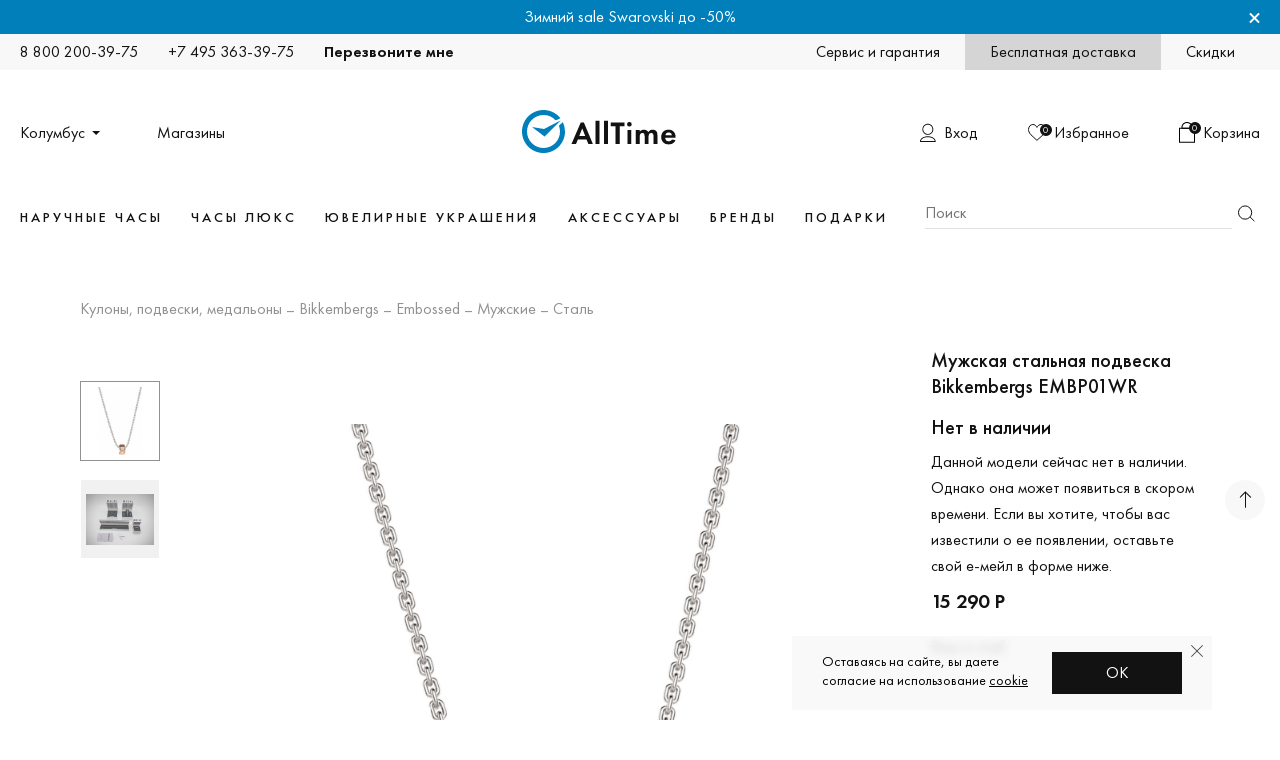

--- FILE ---
content_type: text/html; charset=windows-1251
request_url: https://www.alltime.ru/jewellary/bikkembergs/EMBP01WR/540813/
body_size: 33004
content:
    <!DOCTYPE html>
    <html lang="ru" class="no-js">
    <head>
        <!--Meta-->
        <meta name="viewport" content="width=device-width, initial-scale=1.0"/>
        <meta http-equiv="Content-Type" content="text/html; charset=windows-1251"/>
        <title>Мужская стальная подвеска Bikkembergs EMBP01WR &mdash; купить в AllTime, цена</title>
        <meta name="robots" content="index, follow"/>
        <meta name="description" content="Подвеска Bikkembergs EMBP01WR &#128142; Фото (2) — Характеристики &#10148; в фирменном магазине AllTime &#10004;&#65039; Обмен и возврат без лишних вопросов &#10004;&#65039; Бесплатная доставка &#10004;&#65039; Консультация эксперта." />
<link rel="canonical" href="https://www.alltime.ru/jewellary/bikkembergs/EMBP01WR/540813/" />
        <!--//Meta-->
        <!--  RTB  Counter -->
                        <!--  RTB  Counter end -->

        
        <!--Icons-->
        <link rel="apple-touch-icon" href="https://static.alltime.ru/alltime/i/icons/apple-touch-icon.png">
        <link rel="icon" type="image/png" href="https://static.alltime.ru/alltime/i/icons/favicon-16x16.png"
              sizes="16x16">
        <link rel="icon" type="image/png" href="https://static.alltime.ru/alltime/i/icons/favicon-32x32.png"
              sizes="32x32">
        <link rel="icon" type="image/png" href="https://static.alltime.ru/alltime/i/icons/android-chrome-192x192.png"
              sizes="192x192">
        <link rel="icon" type="image/png" href="https://static.alltime.ru/alltime/i/icons/android-chrome-256x256.png"
              sizes="256x256">
        <link rel="icon" href="https://static.alltime.ru/alltime/i/icons/favicon.ico" type="image/x-icon">
        <link rel="shortcut icon" href="https://static.alltime.ru/alltime/i/icons/favicon.ico" type="image/x-icon">
        <link rel="manifest" href="/alltime/i/icons/site.webmanifest">
        <link rel="mask-icon" href="https://static.alltime.ru/alltime/i/icons/safari-pinned-tab.svg" color="#0080BE">
        <meta name="msapplication-TileColor" content="#da532c">
        <meta name="msapplication-TileImage" content="https://static.alltime.ru/alltime/i/icons/mstile-150x150.png">
        <meta name="pmail-verification" content="3ab66bb9cb999ce0045516e117b288e0">
        <meta name="theme-color" content="#ffffff">
        <!--//Icons-->

        <!--CSS-->
        <link href="/alltime/css/plugins/magnific-popup.css?16382825756307" type="text/css"  rel="stylesheet" />
<link href="/alltime/css/plugins/slick.css?16382822711535" type="text/css"  rel="stylesheet" />
<link href="/alltime/css/plugins/tooltipster.bundle.min.css?15782144976495" type="text/css"  rel="stylesheet" />
<link href="/alltime/css/plugins/simplebar.css?16382823703614" type="text/css"  rel="stylesheet" />
<link href="/alltime/css/plugins/jquery-ui.min.css?174721792717842" type="text/css"  rel="stylesheet" />
<link href="/alltime/css/plugins/vd-js.min.css?176398613047341" type="text/css"  rel="stylesheet" />
<link href="/alltime/css/alltime.css?1768311282370473" type="text/css"  rel="stylesheet" />
<link href="/alltime/css/alltime.responsive.css?1768311282124481" type="text/css"  rel="stylesheet" />
<link href="/bitrix/templates/alltime2020/components/allpresent/catalog.element/.default/style.css?17256076281532" type="text/css"  rel="stylesheet" />
<link href="/bitrix/templates/alltime2020/components/bitrix/forum.topic.reviews/item/style.css?1630066909432" type="text/css"  rel="stylesheet" />
<meta property="og:title" content="Мужская стальная подвеска Bikkembergs EMBP01WR" />
<meta property="og:type" content="website" />
<meta property="og:description" content="Круглая подвеска с логотипом бренда из объемных позолоченных букв из коллекции EMBOSSED станет отличным дополнением к образу современного мужчины. В комплекте цепочка." />
<meta property="og:url" content="https://www.alltime.ru/jewellary/bikkembergs/EMBP01WR/540813/" />
<meta property="og:image" content="https://static.alltime.ru/obj/catalog/jewellary/bikkembergs/img/big/EMBP01WR.jpg" />
        
        
        
                    <!--//CSS-->

            

            <style>
                .ui-widget-content {
                    z-index: 999999;
                }
            </style>
        
            
	<noscript><img src="https://vk.com/rtrg?p=VK-RTRG-808348-fufrL" style="position:fixed; left:-999px;" alt=""/></noscript>


        

        <meta name="apple-itunes-app" content="app-id=1591832660">
        <meta name="smartbanner:title" content="AllTime: часы, украшения">
        <meta name="smartbanner:author" content="AllTime">
        <meta name="smartbanner:price" content="Бесплатно">
        <meta name="smartbanner:stars-color" content="#87CEFA">

        <!-- MOD -->
        <meta name="smartbanner:icon-google"
            content="/alltime/svg/app-install-icon.svg">
        <meta name="smartbanner:icon-apple"
            content="/alltime/svg/app-install-icon.svg">
        <meta name="smartbanner:button-url-google"
            content="https://4429951.redirect.appmetrica.yandex.com/?appmetrica_tracking_id=245751852245728286&referrer=reattribution%3D1">
        <meta name="smartbanner:button-url-apple"
            content="https://4429951.redirect.appmetrica.yandex.com/?appmetrica_tracking_id=245751852245728286&referrer=reattribution%3D1">
        <meta name="smartbanner:line1" content="В ПРИЛОЖЕНИИ &mdash; УДОБНЕЕ!">
        <meta name="smartbanner:line2" content="Любимые бренды, быстрый и&nbsp;удобный&nbsp;заказ">
        <meta name="smartbanner:line3" content="AllTime">
        <meta name="smartbanner:button" content="ОТКРЫТЬ">
        <meta name="smartbanner:custom-design-modifier" content="alltime-design">

        <link rel="stylesheet" href="https://cdn1.imshop.io/assets/app/b2.min.css">
                    </head>

<body itemscope itemtype="http://schema.org/WebPage"
      class="page-simple">
<div class="page">
            <div id="action123" data-id="747348" class="page-action">
            <div class="page-inner page-inner--w1">
                <div class="page-action-inner">
                    <div class="page-action-content"><span
                                data-href="/jewellary/filter/brand:swarovski/?BY=DISCOUNT">Зимний sale Swarovski до -50% </span>                    </div>
                    <div class="page-action-close">&times;</div>
                </div>
            </div>
        </div>
    
    <header itemscope itemtype="http://schema.org/WPHeader" class="page-header">
        <div class="header-row header-row--mobile">
            <div class="page-inner page-inner--w1">
                <div class="header-row-inner">
                    <div class="header-burger header-burger--three">
                        <div class="header-burger-inner"></div>
                    </div>
                    <span data-href="/" alt="AllTime sinse 2000" data-class="header-logo" class="header-logo">
				<div class="header-logo-img"><img src="https://static.alltime.ru/alltime/svg/logo.svg?1"></div>
				<div class="header-logo-note"></div></span>
                    <div class="mobile-toolbar">
                        <div class="mobile-toolar-items">
                            <a href="javascript:void(0);" id="mobile-toolbar-item-search" class="mobile-toolbar-item">
                                <svg width="18" height="18" fill="none" xmlns="http://www.w3.org/2000/svg">
                                    <path d="M14.5 8a7 7 0 1 1-14 0 7 7 0 0 1 14 0zM12.698 12.553l4.655 4.594"
                                          stroke="#000"/>
                                </svg>
                            </a>
                                                            <span href="#auth-form" data-popup='{"type": "inline"}' data-class="mobile-toolbar-item"
                                      class="mobile-toolbar-item"><svg width="17" height="20" fill="none"
                                                                       xmlns="http://www.w3.org/2000/svg"><path
                                                d="M16.648 19.891H0v-.481c0-3.008 3.732-5.455 8.32-5.455 4.59 0 8.328 2.447 8.328 5.455v.481zM.998 18.93h14.65c-.394-2.252-3.531-4.011-7.328-4.011-3.794 0-6.927 1.759-7.321 4.01zM8.323 12.511c-3.21 0-5.82-2.626-5.82-5.855C2.504 3.427 5.114.8 8.324.8c3.208 0 5.819 2.627 5.819 5.856s-2.61 5.856-5.82 5.856zm0-10.748c-2.681 0-4.863 2.195-4.863 4.893s2.182 4.893 4.863 4.893c2.68 0 4.862-2.195 4.862-4.893s-2.181-4.893-4.862-4.893z"
                                                fill="#121212"/></svg></span>
                            
                            
                                <a href="/history/delay/" class="mobile-toolbar-item" id="mobile_compare_id">
                                    
                            <svg width="18" height="17" viewBox="0 0 18 17" fill="none" xmlns="http://www.w3.org/2000/svg">
                                <path d="M17.4722 5.11378L17.4737 5.13045L17.4763 5.14698C17.4878 5.22013 17.5728 5.83772 17.3299 6.88189L17.3299 6.88203C16.9804 8.38648 16.1726 9.75905 14.9875 10.8507C14.987 10.8511 14.9866 10.8515 14.9861 10.8519L8.94902 16.3226L3.01405 10.8518L3.01377 10.8515C1.82794 9.76008 1.01965 8.38672 0.670074 6.88201L0.670054 6.88192C0.427108 5.83707 0.512238 5.21983 0.52375 5.14791L0.526503 5.13071L0.528052 5.11336C0.772783 2.37359 2.65481 0.5 4.90107 0.5C6.38792 0.5 7.72782 1.30621 8.5169 2.67776L8.94555 3.42283L9.38129 2.68188C10.1756 1.33122 11.5788 0.500352 13.0989 0.500352C15.3455 0.500352 17.2272 2.37393 17.4722 5.11378Z" stroke="#121212"></path>
                            </svg>
                            <span class="mobile-toolbar-item-note">0</span>

                                </a>

                                <!-- Заготовка под мобильные сравнения-->
                                  <!-- <a href="/comparison/" class="mobile-toolbar-item" id="mobile_comparison_id">
                                    
                                </a> -->


                                <div id='basket_mobile_id'>
                                    
			<span data-href="/personal/cart/" data-class="mobile-toolbar-item" class="mobile-toolbar-item"><svg width="16" height="21" fill="none" xmlns="http://www.w3.org/2000/svg"><path d="M16 20.68H0v-15h16v15zm-15-1h14v-13H1v13z" fill="#000"/><path d="M13.278 6.68H2.723l-.087-.391A4.87 4.87 0 0 1 2.502 5.2C2.502 2.333 4.968 0 8 0c3.033 0 5.5 2.333 5.5 5.2 0 .335-.042.682-.134 1.089l-.088.391zm-9.74-1h8.926c.025-.171.037-.328.037-.48C12.5 2.884 10.48 1 8 1S3.503 2.884 3.503 5.2c-.001.152.01.309.036.48z" fill="#000"/></svg><span class="mobile-toolbar-item-note">0</span></span>

                                </div>

                            

                        </div>
                    </div>
                </div>
            </div>
        </div>
        <div class="header-row header-row--top">
            <div class="page-inner page-inner--w1">
                <div class="header-row-inner">
                    <div class="header-contacts">
                        <div class="header-contacts-items"><a href="tel:88002003975" class="header-contacts-item">8 800
                                200-39-75</a><a href="tel:+74953633975" class="header-contacts-item">+7 495
                                363-39-75</a>
                            <a href="#call-me" data-popup='{"type": "inline"}' onclick="obCallback.show();"
                               class="header-contacts-item header-contacts-item--callback link link--black"><span>Перезвоните мне</span></a>
                        </div>
                    </div>
                    <div class="header-links">
                        <div class="header-links-items"><a href="/about/guaranty/unrecognized/"
                                                           class="header-links-item link link--black"><span>Сервис и гарантия</span></a><a
                                    href="/about/delivery/"
                                    class="header-links-item header-links-item--gray link link--black"><span>Бесплатная доставка</span></a><a
                                    href="/about/discount/"
                                    class="header-links-item link link--black"><span>Скидки</span></a></div>
                    </div>
                </div>
            </div>
        </div>

        <div class="header-row header-row--middle">
            <div class="page-inner page-inner--w1">
                <div class="header-row-inner">
                    <div class="header-location">
                        <div class="header-location-items"><span
                                    data-tooltip="{&quot;dest&quot;: &quot;#header-location-tooltip&quot;, &quot;arrow&quot;: false, &quot;minWidth&quot;: &quot;390&quot;, &quot;distance&quot;: 20, &quot;side&quot;: [&quot;bottom&quot;], &quot;leftCornerPos&quot;: true, &quot;triggerClose&quot;: {&quot;click&quot;: true}, &quot;triggerOpen&quot;: {&quot;click&quot;: true}}"
                                    class="header-location-item header-location-item--select link link--black tooltipstered"><span>Колумбус</span></span><a
                                    href="/shops/"
                                    class="header-location-item link link--black"><span>Магазины</span></a></div>
                    </div>
                    <a href="/" alt="AllTime sinse 2000" class="header-logo" style="opacity: 1; transform: scale(1);">
                        <div class="header-logo-img"><img src="https://static.alltime.ru/alltime/svg/logo.svg?1"></div>
                        <div class="header-logo-note"></div>
                    </a>
                    <div class="header-toolbar">
                        <div class="header-toolbar-items">

                                                            <span href="#auth-form" data-popup='{"type": "inline"}'
                                      class="header-toolbar-item header-toolbar-item--user link link--black cursor_hand"><span
                                            class="header-toolbar-item-title">Вход</span></span>
                            



                                                            <span data-id="compare_id" data-href="/history/delay/"
                                      class="header-toolbar-item header-toolbar-item--favorites link link--black"
                                      data-class="header-toolbar-item header-toolbar-item--favorites link link--black"><span class="header-toolbar-item-note">0</span><span class="header-toolbar-item-title">Избранное</span></span>

                                <!-- Заготовка под деск топные сравнения сравнения-->
                                <!-- <span data-id="comparison_id" data-href="/comparison/"
                                       class="header-toolbar-item header-toolbar-item--comparison link link--black"
                                       data-class="header-toolbar-item header-toolbar-item--comparison link link--black">
                                
                                    <span class="header-toolbar-item-note">0</span>
                                    <span class="header-toolbar-item-title">Сравнение</span>
                                        
                                </span> -->

                                <div id='basket_id'>
                                    
<span data-href="/personal/cart/" class="header-toolbar-item header-toolbar-item--basket link link--black" data-class="header-toolbar-item header-toolbar-item--basket link link--black"><span class="header-toolbar-item-note">0</span><span class="header-toolbar-item-title">Корзина</span></span>

                                </div>

                            
                        </div>
                    </div>
                </div>
            </div>
        </div>


                    <div class="ajax-loader" data-ajax="catalog-menu">
                       <div class="header-row header-row--bottom">
          <div class="page-inner page-inner--w1">
            <div class="header-row-inner">
                <nav class="header-menu">
                                            <div class="header-menu-item-holder">
                            <span data-nav="#hn1"
                                  class="header-menu-item text-h6">Наручные часы</span>
                        </div>
                                                <div class="header-menu-item-holder">
                            <span data-nav="#hn2"
                                  class="header-menu-item text-h6">Часы люкс</span>
                        </div>
                                                <div class="header-menu-item-holder">
                            <span data-nav="#hn3"
                                  class="header-menu-item text-h6">Ювелирные украшения</span>
                        </div>
                                                <div class="header-menu-item-holder">
                            <span data-nav="#hn4"
                                  class="header-menu-item text-h6">Аксессуары</span>
                        </div>
                                                <div class="header-menu-item-holder">
                            <span data-nav="#hn5"
                                  class="header-menu-item text-h6">Бренды</span>
                        </div>
                                                <div class="header-menu-item-holder">
                            <span data-nav="#hn6"
                                  class="header-menu-item text-h6">Подарки</span>
                        </div>
                                        </nav>
			  
			  
			 
			<form class="header-search" action="/search/">
                <div class="header-search-inner">
                  <input type="text" id="header-search-input" name="NAME" value="" placeholder="Поиск" class="header-search-input">
                  <button type="submit" class="header-search-submit">Найти</button>
                </div>
				
            </form>
			  
			
			  
			  
            
            </div>
          </div>
        </div>
		
		

 <div id="header-nav" class="header-nav">
          <div class="page-inner page-inner--w1">
            <div class="header-nav-inner">
              <div class="header-nav-items">
			  
			  
			<div id="hn1" class="header-nav-item">
	
	                        <div data-nosnippet class="header-nav-top">
                    <div class="header-nav-top-items"><a href="/watch/" class="header-nav-top-item link link--black_border_inverse"><b>Все часы</b></a><a href="/watch/man/" class="header-nav-top-item link link--black_border_inverse"><b>Мужские</b></a><a href="/watch/lady/" class="header-nav-top-item link link--black_border_inverse"><b>Женские</b></a><a href="/box/filter/waccess:all/" class="header-nav-top-item link link--black_border_inverse"><b>Шкатулки для часов</b></a><a href="/watch/filter/reference:sale/" class="header-nav-top-item link link--black_border_inverse"><b>Распродажа</b></a><a href="/watch/filter/reference:utsenka/" class="header-nav-top-item link link--black_border_inverse"><b>Уценка</b></a><a href="/article/?ID=277972" class="header-nav-top-item link link--black_border_inverse"><b>Как выбрать часы</b></a></div>
                  </div>
                  <div data-nosnippet class="header-nav-cols">
                    <div class="header-nav-cols-items">
                      <div class="header-nav-col-item header-nav-col-item--20">
                        <div class="header-nav-menu">
                          <div class="header-nav-menu-title text-h6">Страна</div>
                          <div class="header-nav-menu-items">
                            <div class="header-nav-menu-item-holder"><a href="/watch/filter/country:swiss/" class="header-nav-menu-item link link--black_border_inverse">Швейцарские</a></div>
                            <div class="header-nav-menu-item-holder"><a href="/watch/filter/country:japanese/" class="header-nav-menu-item link link--black_border_inverse">Японские</a></div>
                            <div class="header-nav-menu-item-holder"><a href="/watch/filter/country:russian/" class="header-nav-menu-item link link--black_border_inverse">Российские</a></div>
                            <div class="header-nav-menu-item-holder"><a href="/watch/filter/country:german/" class="header-nav-menu-item link link--black_border_inverse">Немецкие</a></div>
                          </div>
                        </div>
                        <div class="header-nav-menu">
                          <div class="header-nav-menu-title text-h6">Стиль</div>
                          <div class="header-nav-menu-items">
                            <div class="header-nav-menu-item-holder"><a href="/watch/filter/style:daily-style/" class="header-nav-menu-item link link--black_border_inverse">Повседневные</a></div>
                            <div class="header-nav-menu-item-holder"><a href="/watch/filter/style:suit-style/" class="header-nav-menu-item link link--black_border_inverse">Классические</a></div>
                            <div class="header-nav-menu-item-holder"><a href="/watch/filter/style:design-style/" class="header-nav-menu-item link link--black_border_inverse">Дизайнерские</a></div>
                            <div class="header-nav-menu-item-holder"><a href="/watch/filter/style:sport-style/" class="header-nav-menu-item link link--black_border_inverse">Спортивные</a></div>
                            <div class="header-nav-menu-item-holder"><a href="/watch/filter/style:military-style/" class="header-nav-menu-item link link--black_border_inverse">Военные</a></div>
                          </div>
                        </div>
						<div class="header-nav-menu">
                          <div class="header-nav-menu-title text-h6">Корпус</div>
                          <div class="header-nav-menu-items">
                            <div class="header-nav-menu-item-holder"><a href="/watch/filter/material:gold-case/" class="header-nav-menu-item link link--black_border_inverse">Золотые</a></div>
                            <div class="header-nav-menu-item-holder"><a href="/watch/filter/material:silver-case/" class="header-nav-menu-item link link--black_border_inverse">Серебряные</a></div>
                            <div class="header-nav-menu-item-holder"><a href="/watch/filter/material:titanium-case/" class="header-nav-menu-item link link--black_border_inverse">Титановые</a></div>
                            <div class="header-nav-menu-item-holder"><a href="/watch/filter/material:ceramic-case/" class="header-nav-menu-item link link--black_border_inverse">Керамические</a></div>
                          </div>
                        </div>
                      </div>
<div class="header-nav-col-item header-nav-col-item--20">
                        <div class="header-nav-menu">
                          <div class="header-nav-menu-title text-h6">Популярное</div>
                          <div class="header-nav-menu-items">
                            <div class="header-nav-menu-item-holder"><a href="/watch/filter/function:smart/" class="header-nav-menu-item link link--black_border_inverse">Умные часы</a></div>
                            <div class="header-nav-menu-item-holder"><a href="/watch/kids/" class="header-nav-menu-item link link--black_border_inverse">Детские часы</a></div>
                            <div class="header-nav-menu-item-holder"><a href="/watch/filter/function:sport/" class="header-nav-menu-item link link--black_border_inverse">Спортивные часы</a></div>
                            <div class="header-nav-menu-item-holder"><a href="/watch/filter/function:tourism/" class="header-nav-menu-item link link--black_border_inverse">Часы для туризма</a></div>
                            <div class="header-nav-menu-item-holder"><a href="/watch/filter/mechanism:mechanical/" class="header-nav-menu-item link link--black_border_inverse">Механические часы</a></div>
                            <div class="header-nav-menu-item-holder"><a href="/watch/filter/mechanism:quartz/" class="header-nav-menu-item link link--black_border_inverse">Кварцевые часы</a></div>
                            <div class="header-nav-menu-item-holder"><a href="/watch/filter/face:digital-dial/" class="header-nav-menu-item link link--black_border_inverse">Электронные часы</a></div>
                            <div class="header-nav-menu-item-holder"><a href="/watch/filter/water:waterproof/" class="header-nav-menu-item link link--black_border_inverse">Водонепроницаемые часы</a></div>
                            <div class="header-nav-menu-item-holder"><a href="/watch/filter/params:shockproof/" class="header-nav-menu-item link link--black_border_inverse">Противоударные часы</a></div>
                            <div class="header-nav-menu-item-holder"><a href="/watch/filter/params:skeleton/" class="header-nav-menu-item link link--black_border_inverse">Часы скелетоны</a></div>
                            <div class="header-nav-menu-item-holder"><a href="/watch/filter/params:pulse/" class="header-nav-menu-item link link--black_border_inverse">Часы с пульсометром</a></div>
                            <div class="header-nav-menu-item-holder"><a href="/watch/filter/params:chronograph/" class="header-nav-menu-item link link--black_border_inverse">Часы хронограф</a></div>
                            <div class="header-nav-menu-item-holder"><a href="/watch/filter/reference:inexpensive/" class="header-nav-menu-item link link--black_border_inverse">Недорогие часы</a></div>
                            <div class="header-nav-menu-item-holder"><a href="/watch/filter/mechanism:solar/" class="header-nav-menu-item link link--black_border_inverse">Часы на солнечной батарее</a></div>
                            <div class="header-nav-menu-item-holder"><a href="/watch/filter/params:karmannye/" class="header-nav-menu-item link link--black_border_inverse">Карманные часы</a></div>
                          </div>
                        </div>
                        <div class="header-nav-menu">
                          <div class="header-nav-menu-title text-h6"><a href="/watch/filter/brand:certificate/">Подарочные сертификаты</a></div>
                        </div>						  
                      </div>
                      <div class="header-nav-col-item header-nav-col-item--20">
                        <div class="header-nav-menu">
                          <div class="header-nav-menu-title text-h6">Популярные Бренды</div>
                          <div class="header-nav-menu-items">
                            <div class="header-nav-menu-item-holder"><a href="/watch/filter/brand:casio/" class="header-nav-menu-item link link--black_border_inverse">Casio</a></div>
                            <div class="header-nav-menu-item-holder"><a href="/watch/filter/brand:calvin-klein/" class="header-nav-menu-item link link--black_border_inverse">Calvin Klein</a></div>
							<div class="header-nav-menu-item-holder"><a href="/watch/filter/brand:certina/" class="header-nav-menu-item link link--black_border_inverse">Certina</a></div>
                            <div class="header-nav-menu-item-holder"><a href="/watch/filter/brand:ciga-design/" class="header-nav-menu-item link link--black_border_inverse">CIGA Design</a></div>
                            <div class="header-nav-menu-item-holder"><a href="/watch/filter/brand:citizen/" class="header-nav-menu-item link link--black_border_inverse">Citizen</a></div>
                            <div class="header-nav-menu-item-holder"><a href="/watch/filter/brand:continental/" class="header-nav-menu-item link link--black_border_inverse">Continental</a></div>
                            <div class="header-nav-menu-item-holder"><a href="/watch/filter/brand:d1-milano/" class="header-nav-menu-item link link--black_border_inverse">D1 Milano</a></div>
							<div class="header-nav-menu-item-holder"><a href="/watch/filter/brand:diesel/" class="header-nav-menu-item link link--black_border_inverse">Diesel</a></div>
						    <div class="header-nav-menu-item-holder"><a href="/watch/filter/brand:daniel-wellington/" class="header-nav-menu-item link link--black_border_inverse">Daniel Wellington</a></div>
                            <div class="header-nav-menu-item-holder"><a href="/watch/filter/brand:emporio-armani/" class="header-nav-menu-item link link--black_border_inverse">Emporio Armani</a></div>
							<div class="header-nav-menu-item-holder"><a href="/watch/filter/brand:fossil/" class="header-nav-menu-item link link--black_border_inverse">Fossil</a></div>
							<div class="header-nav-menu-item-holder"><a href="/watch/filter/brand:hamilton/" class="header-nav-menu-item link link--black_border_inverse">Hamilton</a></div>
							<div class="header-nav-menu-item-holder"><a href="/watch/filter/brand:michael-kors/" class="header-nav-menu-item link link--black_border_inverse">Michael Kors</a></div>
							<div class="header-nav-menu-item-holder"><a href="/watch/filter/brand:orient/" class="header-nav-menu-item link link--black_border_inverse">Orient</a></div>
							<div class="header-nav-menu-item-holder"><a href="/watch/filter/brand:rodania/" class="header-nav-menu-item link link--black_border_inverse">Rodania</a></div>
							<div class="header-nav-menu-item-holder"><a href="/watch/filter/brand:santa-barbara-polo-racquet-club/" class="header-nav-menu-item link link--black_border_inverse">Santa Barbara Polo & Racquet Club</a></div>
							<div class="header-nav-menu-item-holder"><a href="/watch/filter/brand:seiko/" class="header-nav-menu-item link link--black_border_inverse">Seiko</a></div>
							<div class="header-nav-menu-item-holder"><a href="/watch/filter/brand:tissot/" class="header-nav-menu-item link link--black_border_inverse">Tissot</a></div>
							<div class="header-nav-menu-item-holder"><a href="/brand/all.php" class="header-nav-menu-item link link--black_border">Все бренды</a></div>
                          </div>
                        </div>
                      </div>
					                        <div class="header-nav-col-item header-nav-col-item--40">
                        <div class="header-nav-banners">
                          <div class="header-nav-banners-items">
						  
						  
												  
							  
                          <span data-href="/watch/filter/brand:maserati/" data-class="header-nav-banner-item header-nav-banner-item--large" class="header-nav-banner-item header-nav-banner-item--large">
                              <div class="header-nav-banner-item-content">
								<div class="header-nav-banner-item-note text-h4">Maserati</div><br>•Дизайн, вдохновлённый спорткарами<br>•Итальянская харизма<br>•Узнаваемый логотип</div>
								<img src="https://static.alltime.ru/obj/banner/design/maserati-10-06-25.png"></span>
                          <span data-href="/watch/filter/brand:atowak/" data-class="header-nav-banner-item header-nav-banner-item--large" class="header-nav-banner-item header-nav-banner-item--large">
                              <div class="header-nav-banner-item-content">
                                <div class="header-nav-banner-item-note text-h4">ATOWAK</div><br>•Уникальная индикация времени<br>•Футуристичный дизайн<br>•Лимитированные серии</div>
								<img src="https://static.alltime.ru/obj/banner/design/atowak-10-06-25.png"></span></div>
                        </div>
                      </div>
					                      </div>
                  </div>		
		</div>
	 		<div id="hn2" class="header-nav-item">
	
	    <div class="header-nav-top">
                    <div class="header-nav-top-items"><a href="/watch/premium/" class="header-nav-top-item link link--black_border_inverse"><b>Все часы люкс</b></a><a href="/watch/premium/man/" class="header-nav-top-item link link--black_border_inverse"><b>Мужские</b></a><a href="/watch/premium/lady/" class="header-nav-top-item link link--black_border_inverse"><b>Женские</b></a><a href="/article/?ID=277972" class="header-nav-top-item link link--black_border_inverse"><b>Как выбрать часы</b></a></div>
                  </div>
                  <div class="header-nav-cols">
                    <div class="header-nav-cols-items">
                      <div class="header-nav-col-item header-nav-col-item--20">
                              <div class="header-nav-menu">
                             <div class="header-nav-menu-title text-h6">Бренд</div>
                          <div class="header-nav-menu-items">
                            <div class="header-nav-menu-item-holder"><a href="/watch/premium/filter/brand:armand-nicolet/" class="header-nav-menu-item link link--black_border_inverse">Armand Nicolet </a></div>
                            <div class="header-nav-menu-item-holder"><a href="/watch/premium/filter/brand:ball/" class="header-nav-menu-item link link--black_border_inverse">BALL</a></div>
                            <div class="header-nav-menu-item-holder"><a href="/watch/premium/filter/brand:breitling/" class="header-nav-menu-item link link--black_border_inverse">Breitling</a></div>
                            <div class="header-nav-menu-item-holder"><a href="/watch/premium/filter/brand:corum/" class="header-nav-menu-item link link--black_border_inverse">Corum </a></div>
                            <div class="header-nav-menu-item-holder"><a href="/watch/premium/filter/brand:cuervo-y-sobrinos/" class="header-nav-menu-item link link--black_border_inverse">Cuervo y Sobrinos</a></div>
                            <div class="header-nav-menu-item-holder"><a href="/watch/premium/filter/brand:frederique-constant/" class="header-nav-menu-item link link--black_border_inverse">Frederique Constant</a></div>
                            <div class="header-nav-menu-item-holder"><a href="/watch/premium/filter/brand:grand-seiko/" class="header-nav-menu-item link link--black_border_inverse">Grand Seiko</a></div>
                            <div class="header-nav-menu-item-holder"><a href="/watch/premium/filter/brand:korloff/" class="header-nav-menu-item link link--black_border_inverse">Korloff</a></div>
                          </div>
                        </div>
                        
                      </div>    
                           <div class="header-nav-col-item header-nav-col-item--20">
                        <div class="header-nav-menu">
                        <div class="header-nav-menu-items"> 
                            <div class="header-nav-menu-item-holder"><a href="/watch/premium/filter/brand:longines/" class="header-nav-menu-item link link--black_border_inverse">Longines</a></div>
                            <div class="header-nav-menu-item-holder"><a href="/watch/premium/filter/brand:ml/" class="header-nav-menu-item link link--black_border_inverse">Maurice Lacroix</a></div>
                            <div class="header-nav-menu-item-holder"><a href="/watch/premium/filter/brand:oris/" class="header-nav-menu-item link link--black_border_inverse">Oris</a></div>
                            <div class="header-nav-menu-item-holder"><a href="/watch/premium/filter/brand:perrelet/" class="header-nav-menu-item link link--black_border_inverse">Perrelet</a></div> 
                            <div class="header-nav-menu-item-holder"><a href="/watch/premium/filter/brand:rado/" class="header-nav-menu-item link link--black_border_inverse">Rado</a></div>
                            <div class="header-nav-menu-item-holder"><a href="/watch/premium/filter/brand:tagheuer/" class="header-nav-menu-item link link--black_border_inverse">TAG Heuer</a></div>
                            <div class="header-nav-menu-item-holder"><a href="/watch/premium/filter/brand:titoni/" class="header-nav-menu-item link link--black_border_inverse">Titoni</a></div>
 
                            <div class="header-nav-menu-item-holder"><a href="/brand/all.php" class="header-nav-menu-item link link--black_border">Все бренды</a></div>
                          </div>
                        </div>
                      </div>
     

             <div class="header-nav-col-item header-nav-col-item--40">
                        <div class="header-nav-banners">
                          <div class="header-nav-banners-items">
                             <span data-href="/watch/premium/filter/brand:titoni/" data-class="header-nav-banner-item header-nav-banner-item--large" class="header-nav-banner-item header-nav-banner-item--large">
                              <div class="header-nav-banner-item-content"><div class="header-nav-banner-item-note text-h4">Titoni</div><br>•Классический строгий дизайн<br>•Швейцарское качество<br>•Механика с сертификатом COSC</div>
                              <img src="https://static.alltime.ru/obj/banner/design/titoni-05-12-23.png"></span>
                              <span data-href="/jewellary/filter/brand:swarovski/" data-class="header-nav-banner-item header-nav-banner-item--large" class="header-nav-banner-item header-nav-banner-item--large">
                              <div class="header-nav-banner-item-content"><div class="header-nav-banner-item-note text-h4">Swarovski</div><br>•Всемирно известный бренд<br>•Уникальный дизайн<br>•Идеальный подарок</div>
                                <img src="https://static.alltime.ru/obj/banner/design/swarovski-03-06-25.png"></span>
                          </div>
                        </div>
             </div>
                      
                    </div>
                  </div>		
		</div>
	 		<div id="hn3" class="header-nav-item">
	
	    <div data-nosnippet class="header-nav-top">
                    <div data-nosnippet class="header-nav-top-items">
					<a href="/jewellary/" class="header-nav-top-item link link--black_border_inverse"><b>Все украшения</b></a>
			        <a href="/jewellary/filter/gender:Man/" class="header-nav-top-item link link--black_border_inverse"><b>Мужские украшения</b></a>
					<a href="/jewellary/filter/reference:bijou/" class="header-nav-top-item link link--black_border_inverse"><b>Бижутерия</b></a>
					<a href="/jewellary/filter/material:gold-case/" class="header-nav-top-item link link--black_border_inverse"><b>Золотые украшения</b></a>
					<a href="/jewellary/filter/material:silver-case/" class="header-nav-top-item link link--black_border_inverse"><b>Серебряные украшения</b></a>
					<a href="/jewellary/filter/reference:sale/" class="header-nav-top-item link link--black_border_inverse"><b>Распродажа</b></a>
					</div>
</div>
                  <div data-nosnippet class="header-nav-cols">
                    <div class="header-nav-cols-items">
                      <div class="header-nav-col-item header-nav-col-item--20">
                        <div class="header-nav-menu">
                          <div class="header-nav-menu-title text-h6"><a href="/jewellary/rings/">Кольца</a></div>
                          <div class="header-nav-menu-items">
                            <div class="header-nav-menu-item-holder"><a href="/jewellary/rings/filter/type:wedding-type/" class="header-nav-menu-item link link--black_border_inverse">Обручальные кольца</a></div>
                            <div class="header-nav-menu-item-holder"><a href="/jewellary/rings/filter/type:engagement-type/" class="header-nav-menu-item link link--black_border_inverse">Помолвочные кольца</a></div>
                            <div class="header-nav-menu-item-holder"><a href="/jewellary/rings/filter/material:gold-case/" class="header-nav-menu-item link link--black_border_inverse">Золотые кольца</a></div>
                            <div class="header-nav-menu-item-holder"><a href="/jewellary/rings/filter/material:silver-case/" class="header-nav-menu-item link link--black_border_inverse">Серебряные кольца</a></div>
                            <div class="header-nav-menu-item-holder"><a href="/jewellary/rings/filter/material:platinum-case/" class="header-nav-menu-item link link--black_border_inverse">Кольца из платины</a></div>
                            <div class="header-nav-menu-item-holder"><a href="/jewellary/rings/filter/gender:Man/" class="header-nav-menu-item link link--black_border_inverse">Мужские кольца</a></div>
                            <div class="header-nav-menu-item-holder"><a href="/jewellary/rings/filter/type:finger-type/" class="header-nav-menu-item link link--black_border_inverse">Перстни</a></div>
                            <div class="header-nav-menu-item-holder"><a href="/jewellary/rings/filter/stone:diamond-inset/" class="header-nav-menu-item link link--black_border_inverse">Кольца с бриллиантами</a></div>
                            <div class="header-nav-menu-item-holder"><a href="/jewellary/rings/filter/type:signet-type/" class="header-nav-menu-item link link--black_border_inverse">Печатки</a></div>

                          </div>
                        </div>
                        <div class="header-nav-menu">
                          <div class="header-nav-menu-title text-h6"><a href="/jewellary/cross/">Крестики</a></div>
                          <div class="header-nav-menu-items">
                            <div class="header-nav-menu-item-holder"><a href="/jewellary/cross/filter/material:silver-case/" class="header-nav-menu-item link link--black_border_inverse">Серебряные крестики</a></div>
                            <div class="header-nav-menu-item-holder"><a href="/jewellary/cross/filter/material:gold-case/" class="header-nav-menu-item link link--black_border_inverse">Золотые крестики</a></div>
                            <div class="header-nav-menu-item-holder"><a href="/jewellary/cross/filter/gender:Man/" class="header-nav-menu-item link link--black_border_inverse">Мужские крестики</a></div>
                            <div class="header-nav-menu-item-holder"><a href="/jewellary/cross/filter/type:orthodox/" class="header-nav-menu-item link link--black_border_inverse">Православные крестики</a></div>
                          </div>
                        </div>
                        <div class="header-nav-menu">
                          <div class="header-nav-menu-title text-h6"><a href="/jewellary/pendant/">Кулоны и подвески</a></div>
                          <div class="header-nav-menu-items">
                            <div class="header-nav-menu-item-holder"><a href="/jewellary/pendant/filter/material:gold-case/" class="header-nav-menu-item link link--black_border_inverse">Золотые подвески</a></div>
                            <div class="header-nav-menu-item-holder"><a href="/jewellary/pendant/filter/material:silver-case/" class="header-nav-menu-item link link--black_border_inverse">Серебряные подвески</a></div>
                            <div class="header-nav-menu-item-holder"><a href="/jewellary/pendant/filter/stone:diamond-inset/" class="header-nav-menu-item link link--black_border_inverse">Подвески с бриллиантами</a></div>
                            <div class="header-nav-menu-item-holder"><a href="/jewellary/pendant/filter/gender:Man/" class="header-nav-menu-item link link--black_border_inverse">Мужские подвески</a></div>
                          </div>
                        </div>
                      </div>
                      <div class="header-nav-col-item header-nav-col-item--20">
                        <div class="header-nav-menu">
                          <div class="header-nav-menu-title text-h6"><a href="/jewellary/earrings/">Серьги</a></div>
                          <div class="header-nav-menu-items">
                            <div class="header-nav-menu-item-holder"><a href="/jewellary/earrings/filter/material:gold-case/" class="header-nav-menu-item link link--black_border_inverse">Золотые серьги</a></div>
                            <div class="header-nav-menu-item-holder"><a href="/jewellary/earrings/filter/material:silver-case/" class="header-nav-menu-item link link--black_border_inverse">Серебряные серьги</a></div>
                            <div class="header-nav-menu-item-holder"><a href="/jewellary/earrings/filter/gender:Kids/" class="header-nav-menu-item link link--black_border_inverse">Детские серьги</a></div>
                            <div class="header-nav-menu-item-holder"><a href="/jewellary/earrings/filter/stone:diamond-inset/" class="header-nav-menu-item link link--black_border_inverse">Серьги с бриллиантами</a></div>
                            <div class="header-nav-menu-item-holder"><a href="/jewellary/earrings/filter/stone:zhemchug/" class="header-nav-menu-item link link--black_border_inverse">Серьги с жемчугом</a></div>
                            <div class="header-nav-menu-item-holder"><a href="/jewellary/earrings/filter/stone:sapphire-inset/" class="header-nav-menu-item link link--black_border_inverse">Серьги с сапфиром</a></div>
                            <div class="header-nav-menu-item-holder"><a href="/jewellary/earrings/filter/stone:emerald-inset/" class="header-nav-menu-item link link--black_border_inverse">Серьги с изумрудом</a></div>
                            <div class="header-nav-menu-item-holder"><a href="/jewellary/earrings/filter/type:stud-type/" class="header-nav-menu-item link link--black_border_inverse">Серьги пусеты</a></div>
                            <div class="header-nav-menu-item-holder"><a href="/jewellary/earrings/filter/type:ring-type/" class="header-nav-menu-item link link--black_border_inverse">Серьги кольца</a></div>
                            <div class="header-nav-menu-item-holder"><a href="/jewellary/earrings/filter/type:cuff-type/" class="header-nav-menu-item link link--black_border_inverse">Серьги каффы</a></div>
                          </div>
                        </div>

                        <div class="header-nav-menu">
                          <div class="header-nav-menu-title text-h6">Популярные Бренды</div>
                          <div class="header-nav-menu-items">
                            <div class="header-nav-menu-item-holder"><a href="/jewellary/filter/brand:swarovski/" class="header-nav-menu-item link link--black_border_inverse">Swarovski</a></div>
                            <div class="header-nav-menu-item-holder"><a href="/jewellary/filter/brand:pandora/" class="header-nav-menu-item link link--black_border_inverse">PANDORA</a></div>
                            <div class="header-nav-menu-item-holder"><a href="/jewellary/filter/brand:sokolov/" class="header-nav-menu-item link link--black_border_inverse">SOKOLOV</a></div>
                            <div class="header-nav-menu-item-holder"><a href="/jewellary/filter/brand:tous/" class="header-nav-menu-item link link--black_border_inverse">TOUS</a></div>
                            <div class="header-nav-menu-item-holder"><a href="/jewellary/filter/brand:zancan/" class="header-nav-menu-item link link--black_border_inverse">Zancan</a></div>
                            <div class="header-nav-menu-item-holder"><a href="/watch/filter/brand:certificate/" class="header-nav-menu-item link link--black_border_inverse">Подарочные сертификаты</a></div>
                          </div>
                        </div>
                       <div class="header-nav-menu">
                          <div class="header-nav-menu-title text-h6"><a href="/jewellary/brooches/">Броши</a></div>
                          <div class="header-nav-menu-title text-h6"><a href="/jewellary/suveniry/">Сувениры</a></div>
                          <div class="header-nav-menu-title text-h6"><a href="/box/filter/jewellary:all/">Шкатулки</a></div>   
                        </div>
                      </div>
                      <div class="header-nav-col-item header-nav-col-item--20">
                        <div class="header-nav-menu">
                          <div class="header-nav-menu-title text-h6"><a href="/jewellary/chain/">Цепочки</a></div>
                          <div class="header-nav-menu-items">
                            <div class="header-nav-menu-item-holder"><a href="/jewellary/chain/filter/material:gold-case/" class="header-nav-menu-item link link--black_border_inverse">Золотые цепочки</a></div>
                            <div class="header-nav-menu-item-holder"><a href="/jewellary/chain/filter/material:silver-case/" class="header-nav-menu-item link link--black_border_inverse">Серебряные цепочки</a></div>
                            <div class="header-nav-menu-item-holder"><a href="/jewellary/chain/filter/gender:Man/" class="header-nav-menu-item link link--black_border_inverse">Мужские цепочки</a></div>
                            <div class="header-nav-menu-item-holder"><a href="/jewellary/chain/filter/gender:Man/material:silver-case/" class="header-nav-menu-item link link--black_border_inverse">Мужские серебряные цепочки</a></div>
                            <div class="header-nav-menu-item-holder"><a href="/jewellary/chain/filter/gender:Man/material:gold-case/" class="header-nav-menu-item link link--black_border_inverse">Мужские золотые цепочки</a></div>
                          </div>
                        </div>
                        <div class="header-nav-menu">
                          <div class="header-nav-menu-title text-h6"><a href="/jewellary/bracelets/">Браслеты</a></div>
                          <div class="header-nav-menu-items">
                            <div class="header-nav-menu-item-holder"><a href="/jewellary/bracelets/filter/gender:Man/" class="header-nav-menu-item link link--black_border_inverse">Мужские браслеты</a></div>
                            <div class="header-nav-menu-item-holder"><a href="/jewellary/bracelets/filter/gender:Lady/" class="header-nav-menu-item link link--black_border_inverse">Женские браслеты</a></div>
                            <div class="header-nav-menu-item-holder"><a href="/jewellary/bracelets/filter/material:gold-case/" class="header-nav-menu-item link link--black_border_inverse">Золотые браслеты</a></div>
							<div class="header-nav-menu-item-holder"><a href="/jewellary/bracelets/filter/material:silver-case/" class="header-nav-menu-item link link--black_border_inverse">Серебряные браслеты</a></div>
                            <div class="header-nav-menu-item-holder"><a href="/jewellary/bracelets/filter/type:tennisnye/" class="header-nav-menu-item link link--black_border_inverse">Теннисные браслеты</a></div>
                            <div class="header-nav-menu-item-holder"><a href="/jewellary/bracelets/filter/type:na_nogu/" class="header-nav-menu-item link link--black_border_inverse">Браслеты на ногу</a></div>
							<div class="header-nav-menu-item-holder"><a href="/jewellary/bracelets/filter/type:dlya_sharmov,sharmy/" class="header-nav-menu-item link link--black_border_inverse">Шармы и браслеты</a></div>
							<div class="header-nav-menu-item-holder"><a href="/jewellary/bracelets/filter/gender:Man/material:leather/" class="header-nav-menu-item link link--black_border_inverse">Мужские кожаные браслеты</a></div>

                          </div>
                        </div>
                        <div class="header-nav-menu">
                          <div class="header-nav-menu-title text-h6"><a href="/jewellary/necklace/">Колье</a></div>
                          <div class="header-nav-menu-items">
                            <div class="header-nav-menu-item-holder"><a href="/jewellary/necklace/filter/type:leska_na_sheyu/" class="header-nav-menu-item link link--black_border_inverse">Колье на леске</a></div>
                            <div class="header-nav-menu-item-holder"><a href="/jewellary/necklace/filter/type:choker/" class="header-nav-menu-item link link--black_border_inverse">Чокеры</a></div>
                            <div class="header-nav-menu-item-holder"><a href="/jewellary/necklace/filter/type:necklace-type/" class="header-nav-menu-item link link--black_border_inverse">Ожерелья</a></div>
                            <div class="header-nav-menu-item-holder"><a href="/jewellary/necklace/filter/type:bead-type/" class="header-nav-menu-item link link--black_border_inverse">Бусы</a></div>
                            <div class="header-nav-menu-item-holder"><a href="/jewellary/necklace/filter/material:gold-case/" class="header-nav-menu-item link link--black_border_inverse">Золотые колье</a></div>
                            <div class="header-nav-menu-item-holder"><a href="/jewellary/necklace/filter/material:silver-case/" class="header-nav-menu-item link link--black_border_inverse">Серебряные колье</a></div>
                            <div class="header-nav-menu-item-holder"><a href="/jewellary/necklace/filter/stone:zhemchug/" class="header-nav-menu-item link link--black_border_inverse">Колье из жемчуга</a></div>
                          </div>
                        </div>

                      </div>
               <div class="header-nav-col-item header-nav-col-item--40">
                        <div class="header-nav-banners">
                          <div class="header-nav-banners-items">
						     <span data-href="/jewellary/filter/brand:alissa/" data-class="header-nav-banner-item header-nav-banner-item--large" class="header-nav-banner-item header-nav-banner-item--large">
                              <div class="header-nav-banner-item-content">
                                <div class="header-nav-banner-item-note text-h2">Alissa</div><br>•Дизайнерские украшения из серебра<br>•Стиль, изысканность и характер
                                <!--<div class="header-nav-banner-item-title text-h1">- 20%</div>-->
                              </div><img src="https://static.alltime.ru/obj/banner/design/alissa-18-09-25.png"></span>

							 <span data-href="/jewellary/filter/brand:nouvelle-mode/" data-class="header-nav-banner-item header-nav-banner-item--large" class="header-nav-banner-item header-nav-banner-item--large">
                              <div class="header-nav-banner-item-content">
                                <div class="header-nav-banner-item-note text-h2">Nouvelle mode</div><br>•Высокое качество материалов<br>•Подчеркнет вашу индивидуальность

                                <!--<div class="header-nav-banner-item-title text-h1">3=2</div>-->
                              </div><img src="https://static.alltime.ru/obj/banner/design/nouvelle-mode-03-06-25.png"></span>
							  
							  <span data-href="/jewellary/filter/reference:bijou/" data-class="header-nav-banner-item header-nav-banner-item--large" class="header-nav-banner-item header-nav-banner-item--large">
                              <div class="header-nav-banner-item-content">
                                <div class="header-nav-banner-item-note text-h2">Брендовая бижутерия</div><br>•Доступная роскошь<br>•Известные бренды
                              </div><img src="https://static.alltime.ru/obj/banner/design/rykiel-03-06-25.png"></span>	
							  
						   </div>
                        </div>
                </div>
                    </div>
                  </div>		
		</div>
	 		<div id="hn4" class="header-nav-item">
	
	    <div class="header-nav-cols">
  <div class="header-nav-cols-items">


    <div class="header-nav-col-item header-nav-col-item--20">
      <div class="header-nav-menu">
        <div class="header-nav-menu-title text-h6"><a href="/box/">Шкатулки</a></div>
        <div class="header-nav-menu-items">
          <div class="header-nav-menu-item-holder"><a href="/box/filter/waccess:all/" class="header-nav-menu-item link link--black_border_inverse">Шкатулки для часов</a></div>
          <div class="header-nav-menu-item-holder"><a href="/box/filter/jewellary:all/" class="header-nav-menu-item link link--black_border_inverse">Шкатулки для украшений</a></div>
        </div>
      </div>

      <div class="header-nav-menu">
        <div class="header-nav-menu-title text-h6"><a href="/accessories/pen/">Ручки</a></div>
        <div class="header-nav-menu-items">
          <div class="header-nav-menu-item-holder"><a href="/accessories/pen/filter/type:feather/" class="header-nav-menu-item link link--black_border_inverse">Перьевые</a></div>
          <div class="header-nav-menu-item-holder"><a href="/accessories/pen/filter/type:ballpoint/" class="header-nav-menu-item link link--black_border_inverse">Шариковые</a></div>
          <div class="header-nav-menu-item-holder"><a href="/accessories/pen/filter/type:rollerball/" class="header-nav-menu-item link link--black_border_inverse">Роллеры</a></div>
          <div class="header-nav-menu-item-holder"><a href="/accessories/pen/filter/brand:parker/" class="header-nav-menu-item link link--black_border_inverse">Ручки Parker</a></div>
          <div class="header-nav-menu-item-holder"><a href="/accessories/pen/filter/brand:montblanc/" class="header-nav-menu-item link link--black_border_inverse">Ручки Montblanc</a></div>
        </div>
      </div>

      <div class="header-nav-menu">
        <div class="header-nav-menu-items">
          <div class="header-nav-menu-item-holder"><a href="/accessories/lighter/" class="header-nav-menu-item link link--black_border_inverse">Зажигалки</a></div>
          <div class="header-nav-menu-item-holder"><a href="/accessories/tie-clip/" class="header-nav-menu-item link link--black_border_inverse">Зажимы для галстуков</a></div>
          <div class="header-nav-menu-item-holder"><a href="/accessories/clip/" class="header-nav-menu-item link link--black_border_inverse">Зажимы для денег</a></div>
          <div class="header-nav-menu-item-holder"><a href="/accessories/cufflinks/" class="header-nav-menu-item link link--black_border_inverse">Запонки</a></div>
          <div class="header-nav-menu-item-holder"><a href="/bags/organizer/" class="header-nav-menu-item link link--black_border_inverse">Ежедневники и органайзеры</a></div>
          <div class="header-nav-menu-item-holder"><a href="/clock/table/filter/brand:6mx/" class="header-nav-menu-item link link--black_border_inverse">Уникальные настольные часы</a></div>
        </div>
      </div>
    </div>

    <div class="header-nav-col-item header-nav-col-item--20">
      <div class="header-nav-menu">
        <div class="header-nav-menu-title text-h6"><a href="/bags/">Сумки и аксессуары</a></div>
        <div class="header-nav-menu-items">
          <div class="header-nav-menu-item-holder"><span data-href="/bags/filter/gender:Lady/" data-class="header-nav-menu-item link link--black_border_inverse">Женские сумки</span></div>
          <div class="header-nav-menu-item-holder"><span data-href="/bags/filter/gender:Man/" data-class="header-nav-menu-item link link--black_border_inverse">Мужские сумки</span></div>
          <div class="header-nav-menu-item-holder"><a href="/bags/filter/type_carrying:shoulder-strap/" class="header-nav-menu-item link link--black_border_inverse">Сумки через плечо</a></div>
          <div class="header-nav-menu-item-holder"><a href="/bags/filter/type:notebook/" class="header-nav-menu-item link link--black_border_inverse">Сумки для ноутбука</a></div>
          <div class="header-nav-menu-item-holder"><a href="/bags/filter/type:waist-belts/" class="header-nav-menu-item link link--black_border_inverse">Поясные сумки</a></div>
          <div class="header-nav-menu-item-holder"><a href="/bags/filter/type:tote/" class="header-nav-menu-item link link--black_border_inverse">Тоуты</a></div>
          <div class="header-nav-menu-item-holder"><a href="/bags/filter/type:shopper/" class="header-nav-menu-item link link--black_border_inverse">Шопперы</a></div>
          <div class="header-nav-menu-item-holder"><a href="/bags/clutch/" class="header-nav-menu-item link link--black_border_inverse">Клатчи</a></div>
          <div class="header-nav-menu-item-holder"><a href="/bags/backpack/" class="header-nav-menu-item link link--black_border_inverse">Рюкзаки</a></div>
          <div class="header-nav-menu-item-holder"><a href="/bags/briefcase/" class="header-nav-menu-item link link--black_border_inverse">Портфели</a></div>
          <div class="header-nav-menu-item-holder"><a href="/bags/wallet/" class="header-nav-menu-item link link--black_border_inverse">Кошельки и портмоне</a></div>
          <div class="header-nav-menu-item-holder"><a href="/bags/cardholder/" class="header-nav-menu-item link link--black_border_inverse">Визитницы и кредитницы</a></div>
          <div class="header-nav-menu-item-holder"><a href="/bags/belt/" class="header-nav-menu-item link link--black_border_inverse">Ремни</a></div>
          <div class="header-nav-menu-item-holder"><a href="/bags/boxes/" class="header-nav-menu-item link link--black_border_inverse">Чехлы и футляры</a></div>
        </div>
      </div>

    </div>

    <div class="header-nav-col-item header-nav-col-item--20">
      <div class="header-nav-menu">
        <div class="header-nav-menu-title text-h6">Популярные бренды</div>
        <div class="header-nav-menu-items">
          <div class="header-nav-menu-item-holder"><a href="/bags/filter/brand:calvin-klein/" class="header-nav-menu-item link link--black_border_inverse">Calvin Klein</a></div>
          <div class="header-nav-menu-item-holder"><a href="/bags/filter/brand:coach/" class="header-nav-menu-item link link--black_border_inverse">COACH</a></div>
          <div class="header-nav-menu-item-holder"><a href="/bags/filter/brand:liu-jo/" class="header-nav-menu-item link link--black_border_inverse">LIU JO</a></div>
          <div class="header-nav-menu-item-holder"><a href="/bags/filter/brand:michael-kors/" class="header-nav-menu-item link link--black_border_inverse">Michael Kors</a></div>
          <div class="header-nav-menu-item-holder"><a href="/brand/montblanc/" class="header-nav-menu-item link link--black_border_inverse">Montblanc</a></div>
          <div class="header-nav-menu-item-holder"><a href="/bags/filter/brand:piquadro/" class="header-nav-menu-item link link--black_border_inverse">Piquadro</a></div>
          <div class="header-nav-menu-item-holder"><a href="/bags/filter/brand:porsche-design/" class="header-nav-menu-item link link--black_border_inverse">Porsche Design</a></div>
          <div class="header-nav-menu-item-holder"><a href="/bags/filter/brand:tommy-hilfiger/" class="header-nav-menu-item link link--black_border_inverse">Tommy Hilfiger</a></div>
          <div class="header-nav-menu-item-holder"><a href="/bags/filter/brand:tory-burch/" class="header-nav-menu-item link link--black_border_inverse">TORY BURCH</a></div>
          <div class="header-nav-menu-item-holder"><a href="/bags/filter/brand:tous/" class="header-nav-menu-item link link--black_border_inverse">TOUS</a></div>
          <div class="header-nav-menu-item-holder"><a href="/accessories/filter/brand:tateossian/" class="header-nav-menu-item link link--black_border_inverse">Tateossian</a></div>
          <div class="header-nav-menu-item-holder"><a href="/accessories/lighter/filter/brand:zippo/" class="header-nav-menu-item link link--black_border_inverse">Zippo</a></div>
        </div>
      </div>
    </div>



    <div class="header-nav-col-item header-nav-col-item--40">
      <div class="header-nav-banners">
        <div class="header-nav-banners-items"><span data-href="/brand/porsche-design/" data-class="header-nav-banner-item header-nav-banner-item--large" class="header-nav-banner-item header-nav-banner-item--large">
            <div class="header-nav-banner-item-content">
              <div class="header-nav-banner-item-note text-h2">Porsche Design</div>
              <!--<div class="header-nav-banner-item-title text-h1">- 20%</div>-->
            </div><img src="https://static.alltime.ru/obj/banner/design/porsche-design-05-12-23.png">
          </span>


          <span data-href="/bags/filter/brand:michael-kors/" data-class="header-nav-banner-item header-nav-banner-item--large" class="header-nav-banner-item header-nav-banner-item--large">
            <div class="header-nav-banner-item-content">
              <div class="header-nav-banner-item-note text-h2">Michael Kors</div>
              <!--<div class="header-nav-banner-item-title text-h1">- 50%</div>-->
            </div><img src="https://static.alltime.ru/obj/banner/design/michael-kors-03-06-25.png">
          </span>

        </div>
      </div>
    </div>

  </div>
</div>		
		</div>
	 		<div id="hn5" class="header-nav-item">
	
	    	
			  <div class="brands-nav-heading">
                    <div class="brands-nav-heading-items flex__center">
                      <div class="brands-nav-heading-title">Популярные бренды</div><a href="/brand/all.php" class="btn btn--small btn--black"><span>Показать все</span></a>
                    </div>
    </div>
     


		  
		              <div class="brands-letters">
                    <div class="brands-letters-items">
					
                      <div class="brands-letters-item">
					   					  <span data-href="/brand/all.php#A" data-class="brands-letters-item link link--black_border"><span>A</span></span>
																	  <span data-href="/brand/all.php#B" data-class="brands-letters-item link link--black_border"><span>B</span></span>
																	  <span data-href="/brand/all.php#C" data-class="brands-letters-item link link--black_border"><span>C</span></span>
																	  <span data-href="/brand/all.php#D" data-class="brands-letters-item link link--black_border"><span>D</span></span>
																	  <span data-href="/brand/all.php#E" data-class="brands-letters-item link link--black_border"><span>E</span></span>
																	  <span data-href="/brand/all.php#F" data-class="brands-letters-item link link--black_border"><span>F</span></span>
																	  <span data-href="/brand/all.php#G" data-class="brands-letters-item link link--black_border"><span>G</span></span>
																	  <span data-href="/brand/all.php#H" data-class="brands-letters-item link link--black_border"><span>H</span></span>
																	  <span data-href="/brand/all.php#I" data-class="brands-letters-item link link--black_border"><span>I</span></span>
																	  <span data-href="/brand/all.php#K" data-class="brands-letters-item link link--black_border"><span>K</span></span>
																	  <span data-href="/brand/all.php#L" data-class="brands-letters-item link link--black_border"><span>L</span></span>
																	  <span data-href="/brand/all.php#M" data-class="brands-letters-item link link--black_border"><span>M</span></span>
																	  <span data-href="/brand/all.php#N" data-class="brands-letters-item link link--black_border"><span>N</span></span>
																	  <span data-href="/brand/all.php#O" data-class="brands-letters-item link link--black_border"><span>O</span></span>
																	  <span data-href="/brand/all.php#P" data-class="brands-letters-item link link--black_border"><span>P</span></span>
																	  <span data-href="/brand/all.php#R" data-class="brands-letters-item link link--black_border"><span>R</span></span>
																	  <span data-href="/brand/all.php#S" data-class="brands-letters-item link link--black_border"><span>S</span></span>
																	  <span data-href="/brand/all.php#T" data-class="brands-letters-item link link--black_border"><span>T</span></span>
																	  <span data-href="/brand/all.php#V" data-class="brands-letters-item link link--black_border"><span>V</span></span>
																	  <span data-href="/brand/all.php#W" data-class="brands-letters-item link link--black_border"><span>W</span></span>
																	  <span data-href="/brand/all.php#Z" data-class="brands-letters-item link link--black_border"><span>Z</span></span>
																	  <span data-href="/brand/all.php#П" data-class="brands-letters-item link link--black_border"><span>П</span></span>
																	  <span data-href="/brand/all.php#С" data-class="brands-letters-item link link--black_border"><span>С</span></span>
																	  <span data-href="/brand/all.php#Ш" data-class="brands-letters-item link link--black_border"><span>Ш</span></span>
																			</div>
                    </div>
                  </div>
  
      <div class="brands-indexes">
          <div class="brands-indexes-cols">
		
		 <div class="brands-indexes-col-item">

						
	     
		  
		  	 
                        <div class="brands-index-row">
                          <div class="brands-index-row-inner">
                            <div class="brands-index-row-letter"><strong>A</strong></div>
                            <div class="brands-index-row-items">
		                                  <div class="brand-index-item">
                                    <a href="/watch/filter/brand:adriatica/" target=_blank
                                       class="brand-index-item-link link link--black_border_inverse">
                                        Adriatica                                    </a>
                                    <span class="brand-index-item-note">(380)</span>
                                </div>
                       

  			                                <div class="brand-index-item">
                                    <a href="/watch/filter/brand:agelocer/" target=_blank
                                       class="brand-index-item-link link link--black_border_inverse">
                                        AGELOCER                                    </a>
                                    <span class="brand-index-item-note">(28)</span>
                                </div>
                       

  			                                <div class="brand-index-item">
                                    <a href="/brand/armani-exchange/" target=_blank
                                       class="brand-index-item-link link link--black_border_inverse">
                                        Armani Exchange                                    </a>
                                    <span class="brand-index-item-note">(221)</span>
                                </div>
                       

  			                                <div class="brand-index-item">
                                    <a href="/watch/filter/brand:aviator/" target=_blank
                                       class="brand-index-item-link link link--black_border_inverse">
                                        Aviator                                    </a>
                                    <span class="brand-index-item-note">(233)</span>
                                </div>
                       

  						</div>
         </div>
       </div>
						
     
		   
		  
		  	 
                        <div class="brands-index-row">
                          <div class="brands-index-row-inner">
                            <div class="brands-index-row-letter"><strong>B</strong></div>
                            <div class="brands-index-row-items">
		                                  <div class="brand-index-item">
                                    <a href="/jewellary/filter/brand:bamoer/" target=_blank
                                       class="brand-index-item-link link link--black_border_inverse">
                                        Bamoer                                    </a>
                                    <span class="brand-index-item-note">(491)</span>
                                </div>
                       

  			                                <div class="brand-index-item">
                                    <a href="/watch/filter/brand:boccia-titanium/" target=_blank
                                       class="brand-index-item-link link link--black_border_inverse">
                                        Boccia Titanium                                    </a>
                                    <span class="brand-index-item-note">(382)</span>
                                </div>
                       

  			                                <div class="brand-index-item">
                                    <a href="/watch/premium/filter/brand:breitling/" target=_blank
                                       class="brand-index-item-link link link--black_border_inverse">
                                        Breitling                                    </a>
                                    <span class="brand-index-item-note">(60)</span>
                                </div>
                       

  						</div>
         </div>
       </div>
						
     
		   
		  
		  	 
                        <div class="brands-index-row">
                          <div class="brands-index-row-inner">
                            <div class="brands-index-row-letter"><strong>C</strong></div>
                            <div class="brands-index-row-items">
		                                  <div class="brand-index-item">
                                    <a href="/brand/calvin-klein/" target=_blank
                                       class="brand-index-item-link link link--black_border_inverse">
                                        Calvin Klein                                    </a>
                                    <span class="brand-index-item-note">(296)</span>
                                </div>
                       

  			                                <div class="brand-index-item">
                                    <a href="/watch/filter/brand:casio/" target=_blank
                                       class="brand-index-item-link link link--black_border_inverse">
                                        Casio                                    </a>
                                    <span class="brand-index-item-note">(3325)</span>
                                </div>
                       

  			                                <div class="brand-index-item">
                                    <a href="/watch/filter/brand:casio/collection:edifice/" target=_blank
                                       class="brand-index-item-link link link--black_border_inverse">
                                        Casio Edifice                                    </a>
                                    <span class="brand-index-item-note">(334)</span>
                                </div>
                       

  			                                <div class="brand-index-item">
                                    <a href="/watch/filter/brand:casio/collection:g_shock/" target=_blank
                                       class="brand-index-item-link link link--black_border_inverse">
                                        Casio G-SHOCK                                    </a>
                                    <span class="brand-index-item-note">(923)</span>
                                </div>
                       

  			                                <div class="brand-index-item">
                                    <a href="/watch/filter/brand:certina/" target=_blank
                                       class="brand-index-item-link link link--black_border_inverse">
                                        Certina                                    </a>
                                    <span class="brand-index-item-note">(184)</span>
                                </div>
                       

  			                                <div class="brand-index-item">
                                    <a href="/watch/filter/brand:ciga-design/" target=_blank
                                       class="brand-index-item-link link link--black_border_inverse">
                                        CIGA Design                                    </a>
                                    <span class="brand-index-item-note">(64)</span>
                                </div>
                       

  			                                <div class="brand-index-item">
                                    <a href="/watch/filter/brand:citizen/" target=_blank
                                       class="brand-index-item-link link link--black_border_inverse">
                                        Citizen                                    </a>
                                    <span class="brand-index-item-note">(640)</span>
                                </div>
                       

  			                                <div class="brand-index-item">
                                    <a href="/watch/filter/brand:continental/" target=_blank
                                       class="brand-index-item-link link link--black_border_inverse">
                                        Continental                                    </a>
                                    <span class="brand-index-item-note">(165)</span>
                                </div>
                       

  			                                <div class="brand-index-item">
                                    <a href="/watch/filter/brand:cornavin/" target=_blank
                                       class="brand-index-item-link link link--black_border_inverse">
                                        Cornavin                                    </a>
                                    <span class="brand-index-item-note">(84)</span>
                                </div>
                       

  			                                <div class="brand-index-item">
                                    <a href="/watch/premium/filter/brand:cuervo-y-sobrinos/" target=_blank
                                       class="brand-index-item-link link link--black_border_inverse">
                                        Cuervo y Sobrinos                                    </a>
                                    <span class="brand-index-item-note">(50)</span>
                                </div>
                       

  						</div>
         </div>
       </div>
						
     
		   
		  
		  	 
                        <div class="brands-index-row">
                          <div class="brands-index-row-inner">
                            <div class="brands-index-row-letter"><strong>D</strong></div>
                            <div class="brands-index-row-items">
		                                  <div class="brand-index-item">
                                    <a href="/watch/filter/brand:d1-milano/" target=_blank
                                       class="brand-index-item-link link link--black_border_inverse">
                                        D1 Milano                                    </a>
                                    <span class="brand-index-item-note">(197)</span>
                                </div>
                       

  			                                <div class="brand-index-item">
                                    <a href="/watch/filter/brand:daniel-klein/" target=_blank
                                       class="brand-index-item-link link link--black_border_inverse">
                                        Daniel Klein                                    </a>
                                    <span class="brand-index-item-note">(972)</span>
                                </div>
                       

  			                                <div class="brand-index-item">
                                    <a href="/brand/daniel-wellington/" target=_blank
                                       class="brand-index-item-link link link--black_border_inverse">
                                        Daniel Wellington                                    </a>
                                    <span class="brand-index-item-note">(657)</span>
                                </div>
                       

  			                                <div class="brand-index-item">
                                    <a href="/jewellary/filter/brand:dg-jewelry/" target=_blank
                                       class="brand-index-item-link link link--black_border_inverse">
                                        DG Jewelry                                    </a>
                                    <span class="brand-index-item-note">(666)</span>
                                </div>
                       

  			                                <div class="brand-index-item">
                                    <a href="/brand/diesel/" target=_blank
                                       class="brand-index-item-link link link--black_border_inverse">
                                        Diesel                                    </a>
                                    <span class="brand-index-item-note">(181)</span>
                                </div>
                       

  						</div>
         </div>
       </div>
						
     
		   
		  
		  </div><div class='brands-indexes-col-item'>	 
                        <div class="brands-index-row">
                          <div class="brands-index-row-inner">
                            <div class="brands-index-row-letter"><strong>E</strong></div>
                            <div class="brands-index-row-items">
		                                  <div class="brand-index-item">
                                    <a href="/jewellary/filter/brand:edelstein/" target=_blank
                                       class="brand-index-item-link link link--black_border_inverse">
                                        EdelStein                                    </a>
                                    <span class="brand-index-item-note">(251)</span>
                                </div>
                       

  			                                <div class="brand-index-item">
                                    <a href="/brand/emporio-armani/" target=_blank
                                       class="brand-index-item-link link link--black_border_inverse">
                                        Emporio Armani                                    </a>
                                    <span class="brand-index-item-note">(289)</span>
                                </div>
                       

  						</div>
         </div>
       </div>
						
     
		   
		  
		  	 
                        <div class="brands-index-row">
                          <div class="brands-index-row-inner">
                            <div class="brands-index-row-letter"><strong>F</strong></div>
                            <div class="brands-index-row-items">
		                                  <div class="brand-index-item">
                                    <a href="/watch/filter/brand:fossil/" target=_blank
                                       class="brand-index-item-link link link--black_border_inverse">
                                        Fossil                                    </a>
                                    <span class="brand-index-item-note">(486)</span>
                                </div>
                       

  			                                <div class="brand-index-item">
                                    <a href="/watch/premium/filter/brand:frederique-constant/" target=_blank
                                       class="brand-index-item-link link link--black_border_inverse">
                                        Frederique Constant                                    </a>
                                    <span class="brand-index-item-note">(64)</span>
                                </div>
                       

  						</div>
         </div>
       </div>
						
     
		   
		  
		  	 
                        <div class="brands-index-row">
                          <div class="brands-index-row-inner">
                            <div class="brands-index-row-letter"><strong>G</strong></div>
                            <div class="brands-index-row-items">
		                                  <div class="brand-index-item">
                                    <a href="/watch/premium/filter/brand:grand-seiko/" target=_blank
                                       class="brand-index-item-link link link--black_border_inverse">
                                        Grand Seiko                                    </a>
                                    <span class="brand-index-item-note">(7)</span>
                                </div>
                       

  			                                <div class="brand-index-item">
                                    <a href="/watch/filter/brand:guess/" target=_blank
                                       class="brand-index-item-link link link--black_border_inverse">
                                        Guess                                    </a>
                                    <span class="brand-index-item-note">(373)</span>
                                </div>
                       

  						</div>
         </div>
       </div>
						
     
		   
		  
		  	 
                        <div class="brands-index-row">
                          <div class="brands-index-row-inner">
                            <div class="brands-index-row-letter"><strong>H</strong></div>
                            <div class="brands-index-row-items">
		                                  <div class="brand-index-item">
                                    <a href="/watch/filter/brand:hamilton/" target=_blank
                                       class="brand-index-item-link link link--black_border_inverse">
                                        Hamilton                                    </a>
                                    <span class="brand-index-item-note">(103)</span>
                                </div>
                       

  						</div>
         </div>
       </div>
						
     
		   
		  
		  	 
                        <div class="brands-index-row">
                          <div class="brands-index-row-inner">
                            <div class="brands-index-row-letter"><strong>I</strong></div>
                            <div class="brands-index-row-items">
		                                  <div class="brand-index-item">
                                    <a href="/watch/filter/brand:ideal-knight/" target=_blank
                                       class="brand-index-item-link link link--black_border_inverse">
                                        IDEAL KNIGHT                                    </a>
                                    <span class="brand-index-item-note">(13)</span>
                                </div>
                       

  			                                <div class="brand-index-item">
                                    <a href="/watch/filter/brand:invicta/" target=_blank
                                       class="brand-index-item-link link link--black_border_inverse">
                                        Invicta                                    </a>
                                    <span class="brand-index-item-note">(300)</span>
                                </div>
                       

  						</div>
         </div>
       </div>
						
     
		   
		  
		  	 
                        <div class="brands-index-row">
                          <div class="brands-index-row-inner">
                            <div class="brands-index-row-letter"><strong>K</strong></div>
                            <div class="brands-index-row-items">
		                                  <div class="brand-index-item">
                                    <a href="/watch/premium/filter/brand:korloff/" target=_blank
                                       class="brand-index-item-link link link--black_border_inverse">
                                        Korloff                                    </a>
                                    <span class="brand-index-item-note">(28)</span>
                                </div>
                       

  						</div>
         </div>
       </div>
						
     
		   
		  
		  	 
                        <div class="brands-index-row">
                          <div class="brands-index-row-inner">
                            <div class="brands-index-row-letter"><strong>L</strong></div>
                            <div class="brands-index-row-items">
		                                  <div class="brand-index-item">
                                    <a href="/brand/liu-jo/" target=_blank
                                       class="brand-index-item-link link link--black_border_inverse">
                                        LIU JO                                    </a>
                                    <span class="brand-index-item-note">(786)</span>
                                </div>
                       

  			                                <div class="brand-index-item">
                                    <a href="/watch/premium/filter/brand:longines/" target=_blank
                                       class="brand-index-item-link link link--black_border_inverse">
                                        Longines                                    </a>
                                    <span class="brand-index-item-note">(242)</span>
                                </div>
                       

  			                                <div class="brand-index-item">
                                    <a href="/watch/filter/brand:louisxvi/" target=_blank
                                       class="brand-index-item-link link link--black_border_inverse">
                                        Louis XVI                                    </a>
                                    <span class="brand-index-item-note">(31)</span>
                                </div>
                       

  						</div>
         </div>
       </div>
						
     
		   
		  
		  	 
                        <div class="brands-index-row">
                          <div class="brands-index-row-inner">
                            <div class="brands-index-row-letter"><strong>M</strong></div>
                            <div class="brands-index-row-items">
		                                  <div class="brand-index-item">
                                    <a href="/watch/filter/brand:mathey-tissot/" target=_blank
                                       class="brand-index-item-link link link--black_border_inverse">
                                        Mathey-Tissot                                    </a>
                                    <span class="brand-index-item-note">(364)</span>
                                </div>
                       

  			                                <div class="brand-index-item">
                                    <a href="/watch/premium/filter/brand:ml/" target=_blank
                                       class="brand-index-item-link link link--black_border_inverse">
                                        Maurice Lacroix                                    </a>
                                    <span class="brand-index-item-note">(151)</span>
                                </div>
                       

  			                                <div class="brand-index-item">
                                    <a href="/brand/michael-kors/" target=_blank
                                       class="brand-index-item-link link link--black_border_inverse">
                                        Michael Kors                                    </a>
                                    <span class="brand-index-item-note">(499)</span>
                                </div>
                       

  			                                <div class="brand-index-item">
                                    <a href="/brand/montblanc/" target=_blank
                                       class="brand-index-item-link link link--black_border_inverse">
                                        Montblanc                                    </a>
                                    <span class="brand-index-item-note">(333)</span>
                                </div>
                       

  						</div>
         </div>
       </div>
						
     
		   
		  
		  	 
                        <div class="brands-index-row">
                          <div class="brands-index-row-inner">
                            <div class="brands-index-row-letter"><strong>N</strong></div>
                            <div class="brands-index-row-items">
		                                  <div class="brand-index-item">
                                    <a href="/jewellary/filter/brand:nouvelle-mode/" target=_blank
                                       class="brand-index-item-link link link--black_border_inverse">
                                        Nouvelle mode                                    </a>
                                    <span class="brand-index-item-note">(904)</span>
                                </div>
                       

  						</div>
         </div>
       </div>
						
     
		   
		  
		  </div><div class='brands-indexes-col-item'>	 
                        <div class="brands-index-row">
                          <div class="brands-index-row-inner">
                            <div class="brands-index-row-letter"><strong>O</strong></div>
                            <div class="brands-index-row-items">
		                                  <div class="brand-index-item">
                                    <a href="/watch/filter/brand:orient/" target=_blank
                                       class="brand-index-item-link link link--black_border_inverse">
                                        Orient                                    </a>
                                    <span class="brand-index-item-note">(238)</span>
                                </div>
                       

  						</div>
         </div>
       </div>
						
     
		   
		  
		  	 
                        <div class="brands-index-row">
                          <div class="brands-index-row-inner">
                            <div class="brands-index-row-letter"><strong>P</strong></div>
                            <div class="brands-index-row-items">
		                                  <div class="brand-index-item">
                                    <a href="/jewellary/filter/brand:pandora/" target=_blank
                                       class="brand-index-item-link link link--black_border_inverse">
                                        PANDORA                                    </a>
                                    <span class="brand-index-item-note">(654)</span>
                                </div>
                       

  			                                <div class="brand-index-item">
                                    <a href="/watch/premium/filter/brand:perrelet/" target=_blank
                                       class="brand-index-item-link link link--black_border_inverse">
                                        Perrelet                                    </a>
                                    <span class="brand-index-item-note">(20)</span>
                                </div>
                       

  			                                <div class="brand-index-item">
                                    <a href="/brand/philipp-plein/" target=_blank
                                       class="brand-index-item-link link link--black_border_inverse">
                                        Philipp Plein                                    </a>
                                    <span class="brand-index-item-note">(98)</span>
                                </div>
                       

  			                                <div class="brand-index-item">
                                    <a href="/brand/porsche-design/" target=_blank
                                       class="brand-index-item-link link link--black_border_inverse">
                                        Porsche Design                                    </a>
                                    <span class="brand-index-item-note">(59)</span>
                                </div>
                       

  						</div>
         </div>
       </div>
						
     
		   
		  
		  	 
                        <div class="brands-index-row">
                          <div class="brands-index-row-inner">
                            <div class="brands-index-row-letter"><strong>R</strong></div>
                            <div class="brands-index-row-items">
		                                  <div class="brand-index-item">
                                    <a href="/watch/premium/filter/brand:rado/" target=_blank
                                       class="brand-index-item-link link link--black_border_inverse">
                                        Rado                                    </a>
                                    <span class="brand-index-item-note">(142)</span>
                                </div>
                       

  			                                <div class="brand-index-item">
                                    <a href="/watch/premium/filter/brand:raymondweil/" target=_blank
                                       class="brand-index-item-link link link--black_border_inverse">
                                        Raymond Weil                                    </a>
                                    <span class="brand-index-item-note">(136)</span>
                                </div>
                       

  			                                <div class="brand-index-item">
                                    <a href="/watch/filter/brand:rodania/" target=_blank
                                       class="brand-index-item-link link link--black_border_inverse">
                                        Rodania                                    </a>
                                    <span class="brand-index-item-note">(252)</span>
                                </div>
                       

  						</div>
         </div>
       </div>
						
     
		   
		  
		  	 
                        <div class="brands-index-row">
                          <div class="brands-index-row-inner">
                            <div class="brands-index-row-letter"><strong>S</strong></div>
                            <div class="brands-index-row-items">
		                                  <div class="brand-index-item">
                                    <a href="/watch/filter/brand:santa-barbara-polo-racquet-club/" target=_blank
                                       class="brand-index-item-link link link--black_border_inverse">
                                        Santa Barbara Polo & Racquet Club                                    </a>
                                    <span class="brand-index-item-note">(774)</span>
                                </div>
                       

  			                                <div class="brand-index-item">
                                    <a href="/watch/filter/brand:seiko/" target=_blank
                                       class="brand-index-item-link link link--black_border_inverse">
                                        Seiko                                    </a>
                                    <span class="brand-index-item-note">(477)</span>
                                </div>
                       

  			                                <div class="brand-index-item">
                                    <a href="/watch/filter/brand:sergio-tacchini/" target=_blank
                                       class="brand-index-item-link link link--black_border_inverse">
                                        Sergio Tacchini                                    </a>
                                    <span class="brand-index-item-note">(410)</span>
                                </div>
                       

  			                                <div class="brand-index-item">
                                    <a href="/watch/filter/brand:stuhrling/" target=_blank
                                       class="brand-index-item-link link link--black_border_inverse">
                                        Stuhrling                                    </a>
                                    <span class="brand-index-item-note">(714)</span>
                                </div>
                       

  			                                <div class="brand-index-item">
                                    <a href="/brand/swarovski/" target=_blank
                                       class="brand-index-item-link link link--black_border_inverse">
                                        Swarovski                                    </a>
                                    <span class="brand-index-item-note">(1292)</span>
                                </div>
                       

  			                                <div class="brand-index-item">
                                    <a href="/watch/filter/brand:swiss-military/" target=_blank
                                       class="brand-index-item-link link link--black_border_inverse">
                                        Swiss Military Hanowa                                    </a>
                                    <span class="brand-index-item-note">(233)</span>
                                </div>
                       

  						</div>
         </div>
       </div>
						
     
		   
		  
		  	 
                        <div class="brands-index-row">
                          <div class="brands-index-row-inner">
                            <div class="brands-index-row-letter"><strong>T</strong></div>
                            <div class="brands-index-row-items">
		                                  <div class="brand-index-item">
                                    <a href="/watch/premium/filter/brand:tagheuer/" target=_blank
                                       class="brand-index-item-link link link--black_border_inverse">
                                        TAG Heuer                                    </a>
                                    <span class="brand-index-item-note">(79)</span>
                                </div>
                       

  			                                <div class="brand-index-item">
                                    <a href="/brand/thomas-sabo/" target=_blank
                                       class="brand-index-item-link link link--black_border_inverse">
                                        Thomas Sabo                                    </a>
                                    <span class="brand-index-item-note">(303)</span>
                                </div>
                       

  			                                <div class="brand-index-item">
                                    <a href="/watch/filter/brand:tissot/" target=_blank
                                       class="brand-index-item-link link link--black_border_inverse">
                                        Tissot                                    </a>
                                    <span class="brand-index-item-note">(356)</span>
                                </div>
                       

  			                                <div class="brand-index-item">
                                    <a href="/watch/premium/filter/brand:titoni/" target=_blank
                                       class="brand-index-item-link link link--black_border_inverse">
                                        Titoni                                    </a>
                                    <span class="brand-index-item-note">(100)</span>
                                </div>
                       

  			                                <div class="brand-index-item">
                                    <a href="/brand/tommy-hilfiger/" target=_blank
                                       class="brand-index-item-link link link--black_border_inverse">
                                        Tommy Hilfiger                                    </a>
                                    <span class="brand-index-item-note">(391)</span>
                                </div>
                       

  			                                <div class="brand-index-item">
                                    <a href="/brand/tous/" target=_blank
                                       class="brand-index-item-link link link--black_border_inverse">
                                        TOUS                                    </a>
                                    <span class="brand-index-item-note">(867)</span>
                                </div>
                       

  			                                <div class="brand-index-item">
                                    <a href="/watch/filter/brand:tsar-bomba/" target=_blank
                                       class="brand-index-item-link link link--black_border_inverse">
                                        Tsar Bomba                                    </a>
                                    <span class="brand-index-item-note">(9)</span>
                                </div>
                       

  						</div>
         </div>
       </div>
						
     
		   
		  
		  </div><div class='brands-indexes-col-item'>	 
                        <div class="brands-index-row">
                          <div class="brands-index-row-inner">
                            <div class="brands-index-row-letter"><strong>V</strong></div>
                            <div class="brands-index-row-items">
		                                  <div class="brand-index-item">
                                    <a href="/watch/filter/brand:victorinox/" target=_blank
                                       class="brand-index-item-link link link--black_border_inverse">
                                        Victorinox                                    </a>
                                    <span class="brand-index-item-note">(77)</span>
                                </div>
                       

  						</div>
         </div>
       </div>
						
     
		   
		  
		  	 
                        <div class="brands-index-row">
                          <div class="brands-index-row-inner">
                            <div class="brands-index-row-letter"><strong>W</strong></div>
                            <div class="brands-index-row-items">
		                                  <div class="brand-index-item">
                                    <a href="/box/filter/brand:wolf/" target=_blank
                                       class="brand-index-item-link link link--black_border_inverse">
                                        Wolf                                    </a>
                                    <span class="brand-index-item-note">(122)</span>
                                </div>
                       

  						</div>
         </div>
       </div>
						
     
		   
		  
		  	 
                        <div class="brands-index-row">
                          <div class="brands-index-row-inner">
                            <div class="brands-index-row-letter"><strong>Z</strong></div>
                            <div class="brands-index-row-items">
		                                  <div class="brand-index-item">
                                    <a href="/brand/zancan/" target=_blank
                                       class="brand-index-item-link link link--black_border_inverse">
                                        Zancan                                    </a>
                                    <span class="brand-index-item-note">(469)</span>
                                </div>
                       

  			                                <div class="brand-index-item">
                                    <a href="/watch/filter/brand:zeppelin/" target=_blank
                                       class="brand-index-item-link link link--black_border_inverse">
                                        Zeppelin                                    </a>
                                    <span class="brand-index-item-note">(177)</span>
                                </div>
                       

  						</div>
         </div>
       </div>
						
     
		   
		  
		  	 
                        <div class="brands-index-row">
                          <div class="brands-index-row-inner">
                            <div class="brands-index-row-letter"><strong>П</strong></div>
                            <div class="brands-index-row-items">
		                                  <div class="brand-index-item">
                                    <a href="/watch/filter/brand:certificate/" target=_blank
                                       class="brand-index-item-link link link--black_border_inverse">
                                        Подарочные сертификаты                                    </a>
                                    <span class="brand-index-item-note">(31)</span>
                                </div>
                       

  						</div>
         </div>
       </div>
						
     
		   
		  
		  	 
                        <div class="brands-index-row">
                          <div class="brands-index-row-inner">
                            <div class="brands-index-row-letter"><strong>С</strong></div>
                            <div class="brands-index-row-items">
		                                  <div class="brand-index-item">
                                    <a href="/watch/filter/brand:slava/" target=_blank
                                       class="brand-index-item-link link link--black_border_inverse">
                                        Слава                                    </a>
                                    <span class="brand-index-item-note">(319)</span>
                                </div>
                       

  						</div>
         </div>
       </div>
						
     
		   
		  
		  	 
                        <div class="brands-index-row">
                          <div class="brands-index-row-inner">
                            <div class="brands-index-row-letter"><strong>Ш</strong></div>
                            <div class="brands-index-row-items">
		                                  <div class="brand-index-item">
                                    <a href="/watch/filter/brand:sturmanskie/" target=_blank
                                       class="brand-index-item-link link link--black_border_inverse">
                                        Штурманские                                    </a>
                                    <span class="brand-index-item-note">(61)</span>
                                </div>
                       

  					     </div>
                          </div>
                        </div>
						
		     </div>
                          </div>
                        </div>

		
		</div>
	 	
      </div>
            </div>
          </div>
        </div>






            </div>
        

    </header>
<main class="page-content">



<style>
    .moscow-delivery {
        cursor: pointer;
    }
</style>
        <div id="fb-root"></div>
    
        <!-- Rating@Mail.ru counter dynamic remarketing appendix -->
        <!-- // Rating@Mail.ru counter dynamic remarketing appendix -->
        <div class="page-inner page-inner--w2 page-inner--mobile_empty">
            <div class="page-heading page-heading--sm">
            <div class="page-heading-breadcrumbs">
                <div class="page-heading-breadcrumbs-items">
                    <a href="/jewellary/pendant/">Кулоны, подвески, медальоны</a>&nbsp;–&nbsp;<a href="/jewellary/pendant/filter/brand:bikkembergs/">Bikkembergs</a>&nbsp;–&nbsp;<a href="/jewellary/pendant/filter/brand:bikkembergs/collection:embossed/">Embossed</a>&nbsp;–&nbsp;<a href="/jewellary/pendant/filter/gender:Man/">Мужские</a>&nbsp;–&nbsp;<a href="/jewellary/pendant/filter/material:steel-case/">Сталь</a>                </div>
            </div>
        </div>
    
    <div itemscope itemtype="http://schema.org/Product">
        <div class="product">
                                    <div class="product-inner">
                <div class="product-photos-holder">
                    <div class="product-photos-nav only-desktop">
                        <div id="product-photos-nav-arrow--prev"
                             class="product-photos-nav-arrow product-photos-nav-arrow--prev"></div>
                        <div class="product-photos-nav-items">
                                                                                            <div class="product-photo-nav-item">
                                    <img src="https://static.alltime.ru/obj/catalog/jewellary/bikkembergs/img/small/EMBP01WR.jpg"></div>
                                                                                                                                                                                        
                                                                                                    <div class="product-photo-nav-item">
                                    <img src="https://static.alltime.ru/obj/catalog/jewellary/boxing/bikkembergs-box_small.jpg"></div>
                                                                                                                                            </div>
                        <div id="product-photos-nav-arrow--next"
                             class="product-photos-nav-arrow product-photos-nav-arrow--next"></div>
                    </div>
                    <div class="product-photos">
                        <div class="product-labels">
                        <div class="product-label-items">
                                                                                                                                                                                                                            </div>
                        </div>
                                                <div class="product-photos-items product-photos-big">
                                                                <div class="product-photo-item">
                                        <img itemprop="image" alt="Мужская стальная подвеска Bikkembergs EMBP01WR"
                                             src="https://static.alltime.ru/obj/catalog/jewellary/bikkembergs/img/big/EMBP01WR.jpg"></div>
                                                                        <div class="product-photo-item">
                                        <img data-full-src="https://static.alltime.ru/obj/catalog/jewellary/boxing/bikkembergs-box.jpg" style="opacity:0.3;"
                                             src="https://static.alltime.ru/obj/catalog/jewellary/boxing/bikkembergs-box_small.jpg"></div>
                                                            </div>
                    </div>
                </div>

<div class="product-content">
    <div class="product-content-inner">
		<h1 itemprop="name" class="product-title text-h4">Мужская стальная подвеска Bikkembergs EMBP01WR</h1>
		                
            <div class="product-empty">
                <div class="product-empty-title">Нет в наличии</div>
                <div class="product-empty-description">
                    <div class="page-text page-text--small">Данной модели сейчас нет в наличии. Однако она может
                        появиться в скором времени. Если вы хотите, чтобы вас известили о ее появлении, оставьте свой
                        е-мейл в форме ниже.
                    </div>
                </div>



                                <div itemprop="brand" itemtype="https://schema.org/Brand" itemscope>
                    <meta itemprop="name" content="Bikkembergs"/>
                </div>
                <meta itemprop="sku" content="EMBP01WR">

                <div class="product-price" id="element_price">
                    <div class="product-price-items" itemprop="offers" itemscope itemtype="http://schema.org/Offer">
                        <meta itemprop="priceCurrency" content="RUB"/>
                        <meta itemprop="price" content="15290">
                        <link itemprop="availability" href="http://schema.org/PreOrder">
                        <link itemprop="url"
                              href="https://www.alltime.ru/jewellary/bikkembergs/EMBP01WR/540813/"/>
                        <span class="product-price-item product-price-item--current">
								                            15 290 Р							</span>
                                            </div>
                </div>


                <form class="form product-empty-form" id="available-form" novalidate="novalidate">
                    <div class="form-row">
                        <label for="producr_empty_email" class="form-label">Ваш e-mail</label>
                        <div class="form-item-holder">
                            <input type="text" data-id="540813" id="product_empty_email" required=""
                                   data-validation="" class="form-item form-item--text input-text">
                        </div>
                    </div>
                    <div class="form-row">
                        <button type="submit" class="btn btn--black btn--fullwidth btn--small button-tertiary"><span>Известить</span>
                        </button>
                    </div>
                </form>
            </div>
			
                
        

        

<div class="product-question"><a href="#question-product" data-popup="{&quot;type&quot;: &quot;inline&quot;}"
                                         class="link link--black_border"><span>Задать вопрос по модели</span></a></div>

        

                                    <div class="product-reward"><a href="#product-reward" data-popup="{&quot;type&quot;: &quot;inline&quot;}"
                                           class="link link--black_simple"><span>Расскажите о публикации</span></a><br>и
                мы вернем <b>150 Р </b>с покупки на телефон
            </div>
        
                
        
    </div>
</div>


</div>
</div>

<div class="product">
    <div class="tabs product-tabs only-desktop">
        <div class="tabs-heading">
            <div data-tab="#product-tabs_description" data-tabs=".product-tab" class="tab-heading-item active text-h6">
                <h2>Описание</h2></div>
            <div data-tab="#product-tabs_guarantee" data-tabs=".product-tab" class="tab-heading-item text-h6"><h2>
                    Гарантия</h2></div>
                        <div data-tab="#product-tabs_delivery" data-tabs=".product-tab" class="tab-heading-item text-h6"><h2>
                    Доставка</h2></div>
            <div data-tab="#product-tabs_order" data-tabs=".product-tab" class="tab-heading-item text-h6"><h2>Заказ и
                    оплата</h2></div>
                                        <div data-tab="#product-tabs_bonus" data-tabs=".product-tab" class="tab-heading-item text-h6">
                    <h2>Скидки</h2></div>
                        <div data-tab="#product-tabs_reviews" data-tabs=".product-tab" class="tab-heading-item text-h6">
                Отзывы </div>
        </div>
        <div class="tabs-content">
            <div id="product-tabs_description" class="tab-content-item product-tab active show">
                <div class="product-about">
                    <div class="product-about-content">
                        <div class="page-text page-text--small">
                                                            <p><img src="https://www.alltime.ru/upload/iblock/833/83366fb27fd89f15dae8541de520a8d7.png"
                                        alt="Bikkembergs"></p>
                            
                            <p class="lm">
                                                                        <a target=_blank class="link link--black_border"
                                           href="/jewellary/pendant/filter/brand:bikkembergs/">
                                                                                            <span>Все кулоны, подвески, медальоны Bikkembergs</span>
                                                                                        </a>
                                                                            <a href="/brand/bikkembergs/" class="link link--black_border">
                                        <span>Bikkembergs</span>
                                    </a>
                                                                </p>


                                                            <div id="descr_main" itemprop="description" style="display: block;">
                                    <span>Круглая подвеска с логотипом бренда из объемных позолоченных букв из коллекции <b>EMBOSSED</b> станет отличным дополнением к образу современного мужчины. В комплекте цепочка.</span>                                </div>
                            
                        </div>
                    </div>
                                                                <div class="product-about-aside">
                            <div class="page-text page-text--small">
                                <dl>


                                    <dt>Артикул/модель</dt>
                                    <dd>Bikkembergs EMBP01WR</dd>
                                    <dt>Материал</dt><dd>сталь</dd> <dt>Цвет</dt><dd>серебристый, золотистый</dd> <dt>Отделка</dt><dd>IP покрытие</dd> <dt>Габаритные размеры</dt><dd>длина 50см</dd>

                                </dl>

                                


                                
                                

                            </div>
                        </div>

                                    </div>
            </div>
            <div id="product-tabs_guarantee" class="tab-content-item product-tab link_underline">
                <div>14 дней<br><a href="/brand/service.php?ID=bikkembergs" target="_blank" >Сервисные центры Bikkembergs>></a></div><br>                    В случае поломки купленных у нас изделий, в период действия гарантийного срока,
                    AllTime берет на себя стоимость пересылки в Москву и доставку в сервисный центр
                    (если вашем городе нет официального сервисного центра).
                    <a target=_blank href="/about/guaranty/unrecognized/">Подробнее >></a>
                
            </div>
                        <div id="product-tabs_delivery" class="tab-content-item product-tab link_underline">
                <div>
                    <span>Доставка в г. </span><span
                            data-tooltip="{&quot;dest&quot;: &quot;#header-location-tooltip&quot;, &quot;arrow&quot;: false, &quot;minWidth&quot;: &quot;390&quot;, &quot;distance&quot;: 20, &quot;side&quot;: [&quot;bottom&quot;], &quot;leftCornerPos&quot;: true, &quot;triggerClose&quot;: {&quot;click&quot;: true}, &quot;triggerOpen&quot;: {&quot;click&quot;: true}}"
                            class="title header-location-item header-location-item--select link link--black tooltipstered">
                        <span>Колумбус</span></span>
                </div>
                <p>Стандартная доставка в город Колумбус в среднем занимает от 1 до 5 рабочих дней. Оформить ее вы можете домой или в офис.
Кроме того, ваш заказ может быть доставлен в любой из пунктов ПВЗ рядом с вами, где вы сможете забрать заказ в удобное время. Предоплаты не требуется. Оплата после примерки удобным для вас способом.</p><p>Стоимость доставки.</p><p>Курьерская из рук в руки - бесплатно</p><p><span target=_blank data-href="/about/delivery/">Подробнее</span></p>            </div>

            <div id="product-tabs_order"
                 class="tab-content-item product-tab link_underline"><p>Оплата при получении курьеру, наличными или кредитной картой, после осмотра и проверки комплектности*. Также возможна оплата картой на сайте, электронные деньги, безналичный перевод.</p>
<p>Вы можете отказаться от заказа в момент его получения без объяснения причин!</p>
<p>*- кроме доставки в почтовые отделения.</p>
<p><span  target=_blank data-href="/about/howto/">Подробнее</span></p></div>
            
                        <div id="product-tabs_bonus" class="tab-content-item product-tab link_underline">
                Для получения скидки 3%, нужно совершить любую покупку, чем больше покупок, тем больше выгода!            </div>
            
                            <div id="product-tabs_reviews" class="tab-content-item product-tab">

                    
                        <div class="page-inner page-inner--w33">
                            <h2>Отзывы о Bikkembergs EMBP01WR</h2>
                        </div>

                        
                        
<div class="page-inner page-inner--w33" id="Static-reviewsWrapper">
    <div class="reviews">
		
							<div class="review-toolbar-item">
				<a href="#auth-form" data-popup='{"type": "inline"}' class="btn btn--middle btn--white">Написать отзыв</a>
			</div>
		
						<div class="static-reviews-items">
					</div>

			</div>
</div>


<div id="Static-review-add" class="static-reviews-add">
    <input type="hidden" name="product_id" value="540813">
    <input type="hidden" name="forum" value="1">
    <input type="hidden" name="iblock" value="47">
</div>
                    
                </div>

                    </div>
    </div>


    <div class="accordion accordion--card only-mobile ajax-loader" data-ajax='product-mobile'
         data-params='{"ID":"540813","version":"1.3"}'
         getParam="" productId=""
         productID2="540813_1a0c04593c0848cac095769b60ea090c">


                

                                
                                        								                    
            			

                        
                        
            
                                                
            
            
            

            

            

                        </div>


    <!-- begin rich content -->
        <!-- end rich content -->


    
<div class="product-crosssale">
    <div class="product-crosssale-items flex__top">


        

            <span data-href="/jewellary/bikkembergs/EMBR01WR/540823/"
                  data-class="product-crosssale-item">
                  <div class="product-crosssale-item-photo-holder photo-holder photo-holder__74"><img
                              alt="Кольцо Bikkembergs EMBR01WR"
                              src="https://static.alltime.ru/obj/catalog/jewellary/bikkembergs/img/normal/EMBR01WR.jpg" class="contain"></div>
                  <div class="product-crosssale-item-title">Кольцо</div></span>


            

            <span data-href="/jewellary/bikkembergs/EMBB01WR/540812/"
                  data-class="product-crosssale-item">
                  <div class="product-crosssale-item-photo-holder photo-holder photo-holder__74"><img
                              alt="Браслет Bikkembergs EMBB01WR"
                              src="https://static.alltime.ru/obj/catalog/jewellary/bikkembergs/img/normal/EMBB01WR.jpg" class="contain"></div>
                  <div class="product-crosssale-item-title">Браслет</div></span>


            

            <span data-href="/jewellary/bikkembergs/EMBP01WR/540813/"
                  data-class="product-crosssale-item">
                  <div class="product-crosssale-item-photo-holder photo-holder photo-holder__74"><img
                              alt="Кулон Bikkembergs EMBP01WR"
                              src="https://static.alltime.ru/obj/catalog/jewellary/bikkembergs/img/normal/EMBP01WR.jpg" class="contain"></div>
                  <div class="product-crosssale-item-title">Подвеска</div></span>


            
        
        
            <span data-href="/box/filter/jewellary:all/" data-class="product-crosssale-item">
                  <div class="product-crosssale-item-photo-holder photo-holder photo-holder__74"><img
                              src="/design/uploads/131.jpg" class="contain"></div>
                  <div class="product-crosssale-item-title">Шкатулка для украшения</div></span>

        

    </div>
</div>


</div>

</div>

</div>

<!--Similar products-->
<div data-retailrocket-markup-block="561d0a6d65bf1929d0322ad2" data-product-id="540813"></div>
<!--with this product buy-->
<div data-retailrocket-markup-block="59f98879c7d011e7941d7fa9" data-product-id="540813"></div>
<!--with this product look-->

<div class="catalog catalog--inline wow wow--opacity">

          <div class="page-inner page-inner--w2 page-inner--mobile_empty">
            <div class="catalog-heading">
              <div class="catalog-heading-title text-h3">С этим товаром смотрят</div>
              <div class="catalog-heading-nav catalog-heading-nav--prev"><svg width="18" height="13" fill="none" xmlns="http://www.w3.org/2000/svg"><path fill-rule="evenodd" clip-rule="evenodd" d="M2.85 6.253l4.792-4.61-.694-.72-5.685 5.47-.375.36.375.36 5.685 5.472.694-.72-4.793-4.612h14.723v-1H2.85z" fill="#121212"/></svg>
              </div>
              <div class="catalog-heading-nav catalog-heading-nav--next"><svg width="18" height="13" fill="none" xmlns="http://www.w3.org/2000/svg"><path fill-rule="evenodd" clip-rule="evenodd" d="M15.15 6.747l-4.792 4.61.694.72 5.685-5.47.375-.36-.375-.36L11.052.414l-.694.72 4.793 4.612H.428v1H15.15z" fill="#121212"/></svg>
              </div>
            </div>
            <div class="catalog-items catalog-items--slider">
			  
			  		
			<div class="catalog-item catalog-item--col3">
			 
			  
			   					
                  <div class="catalog-item-inner">
                    <div class="catalog-item-photo-holder "><span data-href="/jewellary/bikkembergs/CLAB03WB/619906/" data-class="catalog-item-link"><img loading=lazy src="https://static.alltime.ru/obj/catalog/jewellary/bikkembergs/img/normal/CLAB03WB.jpg"></span></div>
                    <div class="catalog-item-content ">
                      <div class="catalog-item-name text-h5"><a href="/jewellary/bikkembergs/CLAB03WB/619906/" class="catalog-item-link">Браслет Bikkembergs CLAB03WB</a></div>
                      <div class="catalog-item-price text-h5">14 990 Р</div>
                    	                    </div>
                  </div>
                <div class="catalog-item-more">
                  <div class="catalog-item-inner">
				                      					 <button type="button" class="btn btn--black btn--small product-buy"
									  
                                      data-price="14990"
									   data-id="619906"
									   data-name="Браслет Bikkembergs CLAB03WB"
									   data-cid="41">Купить</button>
									   
					                    					
								
				
				  <dl class="catalog-item-features">
                  сталь                    </dl>
                  
				  					
                    <dl class="catalog-item-features">
                     	                      </dl>
                  </div>
                </div>
	
              </div>
			  
			  			
			<div class="catalog-item catalog-item--col3">
			 
			  
			   					
                  <div class="catalog-item-inner">
                    <div class="catalog-item-photo-holder "><span data-href="/jewellary/bikkembergs/EMBP01BW/545255/" data-class="catalog-item-link"><img loading=lazy src="https://static.alltime.ru/obj/catalog/jewellary/bikkembergs/img/normal/EMBP01BW.jpg"></span></div>
                    <div class="catalog-item-content ">
                      <div class="catalog-item-name text-h5"><a href="/jewellary/bikkembergs/EMBP01BW/545255/" class="catalog-item-link">Подвеска Bikkembergs EMBP01BW</a></div>
                      <div class="catalog-item-price text-h5">15 290 Р</div>
                    	                    </div>
                  </div>
                <div class="catalog-item-more">
                  <div class="catalog-item-inner">
				                      					 <button type="button" class="btn btn--black btn--small product-buy"
									  
                                      data-price="15290"
									   data-id="545255"
									   data-name="Подвеска Bikkembergs EMBP01BW"
									   data-cid="39">Купить</button>
									   
					                    					
								
				
				  <dl class="catalog-item-features">
                  сталь                    </dl>
                  
				  					
                    <dl class="catalog-item-features">
                     	                      </dl>
                  </div>
                </div>
	
              </div>
			  
			  			
			<div class="catalog-item catalog-item--col3">
			 
			  
			   					
                  <div class="catalog-item-inner">
                    <div class="catalog-item-photo-holder "><span data-href="/jewellary/bikkembergs/HAB06GG/644892/" data-class="catalog-item-link"><img loading=lazy src="https://static.alltime.ru/obj/catalog/jewellary/bikkembergs/img/normal/HAB06GG.jpg"></span></div>
                    <div class="catalog-item-content ">
                      <div class="catalog-item-name text-h5"><a href="/jewellary/bikkembergs/HAB06GG/644892/" class="catalog-item-link">Браслет Bikkembergs HAB06GG</a></div>
                      <div class="catalog-item-price text-h5">14 990 Р</div>
                    	                    </div>
                  </div>
                <div class="catalog-item-more">
                  <div class="catalog-item-inner">
				                      					 <button type="button" class="btn btn--black btn--small product-buy"
									  
                                      data-price="14990"
									   data-id="644892"
									   data-name="Браслет Bikkembergs HAB06GG"
									   data-cid="41">Купить</button>
									   
					                    					
								
				
				  <dl class="catalog-item-features">
                  сталь                    </dl>
                  
				  					
                    <dl class="catalog-item-features">
                     	                      </dl>
                  </div>
                </div>
	
              </div>
			  
			  			
			<div class="catalog-item catalog-item--col3">
			 
			  
			   					
                  <div class="catalog-item-inner">
                    <div class="catalog-item-photo-holder "><span data-href="/jewellary/bikkembergs/PERB02WB/644910/" data-class="catalog-item-link"><img loading=lazy src="https://static.alltime.ru/obj/catalog/jewellary/bikkembergs/img/normal/PERB02WB.jpg"></span></div>
                    <div class="catalog-item-content ">
                      <div class="catalog-item-name text-h5"><a href="/jewellary/bikkembergs/PERB02WB/644910/" class="catalog-item-link">Браслет Bikkembergs PERB02WB</a></div>
                      <div class="catalog-item-price text-h5">14 990 Р</div>
                    	                    </div>
                  </div>
                <div class="catalog-item-more">
                  <div class="catalog-item-inner">
				                      					 <button type="button" class="btn btn--black btn--small product-buy"
									  
                                      data-price="14990"
									   data-id="644910"
									   data-name="Браслет Bikkembergs PERB02WB"
									   data-cid="41">Купить</button>
									   
					                    					
								
				
				  <dl class="catalog-item-features">
                  сталь                    </dl>
                  
				  					
                    <dl class="catalog-item-features">
                     	                      </dl>
                  </div>
                </div>
	
              </div>
			  
			  			
			<div class="catalog-item catalog-item--col3">
			 
			  
			   					
                  <div class="catalog-item-inner">
                    <div class="catalog-item-photo-holder "><span data-href="/jewellary/bikkembergs/HAB06WW/644894/" data-class="catalog-item-link"><img loading=lazy src="https://static.alltime.ru/obj/catalog/jewellary/bikkembergs/img/normal/HAB06WW.jpg"></span></div>
                    <div class="catalog-item-content ">
                      <div class="catalog-item-name text-h5"><a href="/jewellary/bikkembergs/HAB06WW/644894/" class="catalog-item-link">Браслет Bikkembergs HAB06WW</a></div>
                      <div class="catalog-item-price text-h5">14 990 Р</div>
                    	                    </div>
                  </div>
                <div class="catalog-item-more">
                  <div class="catalog-item-inner">
				                      					 <button type="button" class="btn btn--black btn--small product-buy"
									  
                                      data-price="14990"
									   data-id="644894"
									   data-name="Браслет Bikkembergs HAB06WW"
									   data-cid="41">Купить</button>
									   
					                    					
								
				
				  <dl class="catalog-item-features">
                  сталь                    </dl>
                  
				  					
                    <dl class="catalog-item-features">
                     	                      </dl>
                  </div>
                </div>
	
              </div>
			  
			  			
			<div class="catalog-item catalog-item--col3">
			 
			  
			   					
                  <div class="catalog-item-inner">
                    <div class="catalog-item-photo-holder "><span data-href="/jewellary/bikkembergs/HAB06WV/644893/" data-class="catalog-item-link"><img loading=lazy src="https://static.alltime.ru/obj/catalog/jewellary/bikkembergs/img/normal/HAB06WV.jpg"></span></div>
                    <div class="catalog-item-content ">
                      <div class="catalog-item-name text-h5"><a href="/jewellary/bikkembergs/HAB06WV/644893/" class="catalog-item-link">Браслет Bikkembergs HAB06WV</a></div>
                      <div class="catalog-item-price text-h5">14 990 Р</div>
                    	                    </div>
                  </div>
                <div class="catalog-item-more">
                  <div class="catalog-item-inner">
				                      					 <button type="button" class="btn btn--black btn--small product-buy"
									  
                                      data-price="14990"
									   data-id="644893"
									   data-name="Браслет Bikkembergs HAB06WV"
									   data-cid="41">Купить</button>
									   
					                    					
								
				
				  <dl class="catalog-item-features">
                  сталь                    </dl>
                  
				  					
                    <dl class="catalog-item-features">
                     	                      </dl>
                  </div>
                </div>
	
              </div>
			  
			  			
			<div class="catalog-item catalog-item--col3">
			 
			  
			   					
                  <div class="catalog-item-inner">
                    <div class="catalog-item-photo-holder "><span data-href="/jewellary/bikkembergs/SKIB18GG/704209/" data-class="catalog-item-link"><img loading=lazy src="https://static.alltime.ru/obj/catalog/jewellary/bikkembergs/img/normal/SKIB18GG.jpg"></span></div>
                    <div class="catalog-item-content ">
                      <div class="catalog-item-name text-h5"><a href="/jewellary/bikkembergs/SKIB18GG/704209/" class="catalog-item-link">Браслет Bikkembergs SKIB18GG</a></div>
                      <div class="catalog-item-price text-h5">14 990 Р</div>
                    	                    </div>
                  </div>
                <div class="catalog-item-more">
                  <div class="catalog-item-inner">
				                      					 <button type="button" class="btn btn--black btn--small product-buy"
									  
                                      data-price="14990"
									   data-id="704209"
									   data-name="Браслет Bikkembergs SKIB18GG"
									   data-cid="41">Купить</button>
									   
					                    					
								
				
				  <dl class="catalog-item-features">
                  сталь                    </dl>
                  
				  					
                    <dl class="catalog-item-features">
                     	                      </dl>
                  </div>
                </div>
	
              </div>
			  
			  				  
			  
			  </div></div>
              
              
       </div>       
              
              
              
              
        

<!--previously you watched-->
    
    <!--Begin similar in blog-->
    <div class="page-inner page-inner--w2 ">
    <div class="page-section">
        <div class="page-section-heading">
            <div class="page-section-heading-inner">
                <div class="page-section-title">
                    <div class="text-h3"><a href="/blog/">Статьи по теме</a></div>
                </div>
                <div class="page-section-nav"><span target=_blank data-href="/blog/" data-class="link link--black_border"><span>Все записи</span></span></div>
            </div>
        </div>
        <div class="page-section-content">
            <div class="news news--center">
                <div class="news-items">
                                            <div data-class="news-item news-item--w3 news-item--title_top" data-href="/blog/?page=post&blog=watchblog&post_id=muzhskaya-moda-vesna-leto-thisyear-goda-trendy-stilnoy-odezhdy" >
                            <div class="news-item-photo-holder news-item-photo-holder--fullsize"><img loading=lazy src="/obj/article/image-blog/Muzhskaya_moda_vesna-leto/Muzhskaya_moda_vesna-leto_1.jpg"></div>
                            <div class="news-item-content">
                                                                <div class="news-item-title"><a href="/blog/?page=post&blog=watchblog&post_id=muzhskaya-moda-vesna-leto-thisyear-goda-trendy-stilnoy-odezhdy">Мужская мода весна лето 2026 года: тренды стильной одежды</a></div>
                            </div></div>

                                            <div data-class="news-item news-item--w3 news-item--title_bootom" data-href="/blog/?page=post&blog=watchblog&post_id=moda-1920kh-godov-dlya-zhenshchin-i-muzhchin-stil-odezhdy-20kh-godov" >
                            <div class="news-item-photo-holder news-item-photo-holder--fullsize"><img loading=lazy src="/obj/article/image-blog/Moda_20-kh/Moda_20-kh_1.jpg"></div>
                            <div class="news-item-content">
                                                                <div class="news-item-title"><a href="/blog/?page=post&blog=watchblog&post_id=moda-1920kh-godov-dlya-zhenshchin-i-muzhchin-stil-odezhdy-20kh-godov">Мода 1920-х годов для женщин и мужчин: стиль одежды 20-х годов</a></div>
                            </div></div>

                                            <div data-class="news-item news-item--w3 news-item--title_top" data-href="/blog/?page=post&blog=watchblog&post_id=chto-takoe-kulon-podveska-i-medalon-chem-oni-otlichayutsya" >
                            <div class="news-item-photo-holder news-item-photo-holder--fullsize"><img loading=lazy src="/obj/article/image-blog/Chto_takoye_kulon/Chto_takoye_kulon_1.jpg"></div>
                            <div class="news-item-content">
                                                                <div class="news-item-title"><a href="/blog/?page=post&blog=watchblog&post_id=chto-takoe-kulon-podveska-i-medalon-chem-oni-otlichayutsya">Что такое кулон, подвеска и медальон: чем они отличаются</a></div>
                            </div></div>

                    
                </div>
            </div>
        </div>
    </div>
</div>
    <!--End similar in blog-->
        


<!-- Begin with this product looking for -->
<div class="page-inner page-inner--w2 page-inner--mobile_empty">
    <div class="product">
        
<style>
    .show-sm-up_butt {
        background-color: #121212 !important;
        color: #fff !important;

    }
</style>

<div class="page-inner page-inner--w2 page-inner--mobile_empty">
    <div class="page-section mt">
        <div class="page-section-heading catalog-heading">
            <div class="text-h3">С этим товаром искали</div>
        </div>
        <div class="page-section-content">
            <ul class="sections-list__list">
                                    <li class="sections-list__item show-sm show-sm-up">
                        <a class="sections-list__link" target="_blank"
                           href="/jewellary/pendant/filter/gender:Man/">Мужские подвески, кулоны, медальоны</a>
                    </li>
                                        <li class="sections-list__item show-sm show-sm-up">
                        <a class="sections-list__link" target="_blank"
                           href="/jewellary/pendant/filter/design:letters-design/">Кулоны и подвески с буквой, надписью, именем</a>
                    </li>
                                        <li class="sections-list__item show-sm show-sm-up">
                        <a class="sections-list__link" target="_blank"
                           href="/jewellary/pendant/filter/forma:kruglye/">Круглые кулоны, подвески и медальоны</a>
                    </li>
                                        <li class="sections-list__item show-sm show-sm-up">
                        <a class="sections-list__link" target="_blank"
                           href="/jewellary/pendant/filter/reference:bijou/">Кулоны и подвески бижутерия</a>
                    </li>
                                        <li class="sections-list__item show-sm show-sm-up">
                        <a class="sections-list__link" target="_blank"
                           href="/jewellary/pendant/filter/material:steel-case/">Кулоны и подвески из нержавеющей стали</a>
                    </li>
                                        <li class="sections-list__item show-sm show-sm-up">
                        <a class="sections-list__link" target="_blank"
                           href="/jewellary/pendant/filter/reference:expensive/">Дорогие кулоны и подвески</a>
                    </li>
                                        <li class="sections-list__item show-sm show-sm-up">
                        <a class="sections-list__link" target="_blank"
                           href="/jewellary/pendant/filter/stone:no-stones-inset/">Кулоны и подвески без камней</a>
                    </li>
                                        <li class="sections-list__item show-sm show-sm-up">
                        <a class="sections-list__link" target="_blank"
                           href="/jewellary/pendant/filter/gender:Man/reference:bijou/">Мужская бижутерия на шею</a>
                    </li>
                                        <li class="sections-list__item show-sm show-sm-up">
                        <a class="sections-list__link" target="_blank"
                           href="/jewellary/pendant/filter/gender:Man/forma:kruglye/">Мужские кулоны, подвески и медальоны</a>
                    </li>
                                        <li class="sections-list__item show-sm show-sm-up">
                        <a class="sections-list__link" target="_blank"
                           href="/jewellary/pendant/filter/gender:Man/material:steel-case/">Мужские кулоны из стали</a>
                    </li>
                                </ul>

                    </div>
    </div>
</div>
    </div>
</div>
<!-- End with this product looking for -->
<!-- Begin advantage -->
<div class="page-inner page-inner--w2 page-inner--mobile_empty ajax-loader" data-ajax='product-block'
     data-params='{"ID":"540813"}'>
    
 <div class="features features--white features--card">
            <div class="features-items">
			
						
						
              <div data-tooltip="{&quot;dest&quot;: &quot;#f1-tooltip&quot;, &quot;arrow&quot;: false, &quot;minWidth&quot;: 350, &quot;maxWidth&quot;: 350}" class="feature-item tooltipstered"><strong><span data-href='/article/?ID=456759'>Рассрочка!</span></strong></div>
			  
						
						
              <div data-tooltip="{&quot;dest&quot;: &quot;#f2-tooltip&quot;, &quot;arrow&quot;: false, &quot;minWidth&quot;: 350, &quot;maxWidth&quot;: 350}" class="feature-item tooltipstered"><strong>Только оригинальные<br>бренды! </strong></div>
			  
						
						
              <div data-tooltip="{&quot;dest&quot;: &quot;#f3-tooltip&quot;, &quot;arrow&quot;: false, &quot;minWidth&quot;: 350, &quot;maxWidth&quot;: 350}" class="feature-item tooltipstered"><strong>Быстрая бесплатная<br>доставка! </strong></div>
			  
						
						
              <div data-tooltip="{&quot;dest&quot;: &quot;#f4-tooltip&quot;, &quot;arrow&quot;: false, &quot;minWidth&quot;: 350, &quot;maxWidth&quot;: 350}" class="feature-item tooltipstered"><strong>Оплата после получения<br>и примерки! </strong></div>
			  
			            
            </div>
          </div>
			
			
			
	
</div>
<!-- End advantage -->
    
            

    <div data-popmechanic-embed="16459"
         data-popmechanic-argument="540813"></div>


<div id="product-fastbuy" class="page-popup mfp-hide">

    <form action="" class="form">
        <input type="hidden" name="reserve" value="">
        <input type="hidden" name="product" value="540813">
        <input type="hidden" id="form_db_price" name="product_db_price" value="15290">
        <input type="hidden" id="form_db_discount" name="product_db_discount"
               value="0">

        

        <div class="page-popup-inner">
            <div class="page-popup-title text-h2">Заказать в магазин</div>
            <div class="basket-popup" id="product-fastbuy-content">
                <div class="basket-popup-product">
                    <div class="basket-popup-product-photo-holder"><img
                                src="https://static.alltime.ru/obj/catalog/jewellary/bikkembergs/img/small/EMBP01WR.jpg" class="resize"></div>
                    <div class="basket-popup-product-content">
                        <div class="basket-popup-product-title text-h5">Bikkembergs EMBP01WR</div>
                        <div class="basket-popup-product-price text-h5 product-price" id='reserve_price_getbook'><span
                                    class="product-price-item product-price-item--current">15 290 Р</span>
                        </div>
                    </div>
                </div>

                                <div class="form-row">
                    <div class="form-group">
                        <div class="form-group-inner">
                            <div class="form-group-item form-group-item--w25">
                                <label for="buy_promo" class="form-label">Промокод</label>
                            </div>
                            <div class="form-group-item form-group-item--w70">
                                <div class="form-group">
                                    <div class="form-group-inner">
                                        <div class="form-group-item form-group-item--w50">
                                            <div class="form-item-holder">
                                                <input id="sale_promocode" type="text" class="form-item form-item--text"
                                                       name="promocode"
                                                       onchange="var csize=$('#control-sizes input:checked').val(); $.post('/sservice/price.php',{'PROMO':this.value,'SIZE':csize,'SKIDKA':'0','TOVAR':'540813'},function (data) { $('#reserve_price_getbook').html(data);});"
                                                       value="">
                                            </div>
                                        </div>
                                        <div class="form-group-item form-group-item--w45"><a href="javascript:void(0);"
                                                                                             class="btn btn--white btn--small btn--fullwidth"><span>Добавить</span></a>
                                        </div>
                                    </div>
                                </div>
                            </div>
                        </div>
                    </div>
                </div>
                                <div class="form-row">
                    <div class="form-group">
                        <div class="form-group-inner" id="select_shop">
                            <div class="form-group-item form-group-item--w25">
                                <label for="buy_shop" class="form-label">Магазин</label>
                            </div>
                            <div class="form-group-item form-group-item--w70">

                                
                                                                </div>
                        </div>
                    </div>
                </div>
                
                <div class="form-row">
                    <div class="form-group">
                        <div class="form-group-inner">
                            <div class="form-group-item form-group-item--w25">
                                <label for="buy_name" class="form-label">Имя</label>
                            </div>
                            <div class="form-group-item form-group-item--w70">
                                <div class="form-item-holder">
                                    <input type="text" name="name"
                                           value=""
                                           id="buy_name" required data-validation class="form-item form-item--text">
                                </div>
                            </div>
                        </div>
                    </div>
                </div>
                <div class="form-row">
                    <div class="form-group">
                        <div class="form-group-inner">
                            <div class="form-group-item form-group-item--w25">
                                <label for="buy_phone" class="form-label">Телефон</label>
                            </div>
                            <div class="form-group-item form-group-item--w70">
                                <div class="form-item-holder">
                                    <input type="text" name="phone" id="buy_phone" required
                                           value=""
                                           data-validation='{"pattern": "phoneRU", "mask": "+7 (999) 999-99-99"}'
                                           class="form-item form-item--text">
                                    <div class="form-item-note">
                                            В ближайшее время мы доставим ваш заказ в выбранный магазин и свяжемся с вами.
                                        </div>
                                </div>
                            </div>
                        </div>
                    </div>
                </div>
                <div class="form-row form-row--btn">
                    <button type="button" id="button_shop" onclick="obReserve.submit();"
                            class="btn btn--black btn--fullwidth btn--middle">
                        <span>Заказать в магазин</span>
                    </button>
                    <div class="form-policy">
                        Нажимая на кнопку &laquo;Заказать в магазин&raquo;, вы выражаете
                        <a href="/article/?ID=275941#agreement" target="_blank" class="link link--black_simple"><span>согласие</span></a>
                        с <a href="/article/?ID=275941" target="_blank" class="link link--black_simple"><span>политикой</span></a>
                    </div>
                </div>

            </div>
        </div>
    </form>
</div>


<div id="discount-product" data-id="540813" class="page-popup mfp-hide" style="max-width: 460px;">


</div>


<div id="product-reward" class="page-popup mfp-hide" style="max-width: 460px;">
    <div class="page-popup-inner">
        <div class="page-popup-title text-h2">Расскажите о своей покупке!</div>
        После написания отзыва на любые часы, ювелирные изделия и аксессуары на ваш мобильный телефон будет перечислено
        150 рублей. <br>
        Отзыв должен быть оставлен на нашем сайте в карточке товара. <br> Перечисления бонусов производятся в течение
        недели. <br>
        Для участия необходимо заполнить форму <br><br>
        <a class="link link--black_border" target="_blank" href="/about/bonus.php">Подробнее</a>
    </div>
</div>

<div id="product-size-note" class="page-popup mfp-hide" style="max-width: 460px;">
    <div class="page-popup-inner">
        <div class="page-popup-title text-h2">Как определить размер кольца?</div>

        <div class="size-modal">
            <div class="size-result">
                <div class="notification">
					<span class="icon-left">
						<svg class="icon icon-info" xmlns="http://www.w3.org/2000/svg" viewBox="0 0 24 24">
							<path d="m11 7h2v2h-2zm0 4h2v6h-2zm1-9c-5.53 0-10 4.5-10 10 0 5.52 4.48 10 10 10s10-4.48 10-10-4.48-10-10-10zm0 18c-4.42 0-8-3.58-8-8s3.58-8 8-8 8 3.58 8 8-3.58 8-8 8z"
                                  fill="currentColor"/>
						</svg>
					</span>
                    <div class="message">
                        <span class="js-result"></span>
                    </div>
                </div>
            </div>
            <div class="size-row"><img src="/upload/sizes/hs-thread.svg" alt="" width="40" height="40">
                <p>Оберните вокруг нужного пальца обычную нитку</p>
            </div>
            <div class="size-row"><img src="/upload/sizes/hs-rules.svg" alt="" width="40" height="40">
                <p>Измерьте получившуюся длину</p>
            </div>
            <div class="size-input">
                <input class="sizes-input-num" type="number" onchange="onSizeRingsChange(this, event);return false;"
                       onkeyup="onSizeRingsChange(this,event);">
                <p>Введите обхват пальца в мм</p>
            </div>
        </div>

                <span class="link link--black_border btn btn--white btn--middle"
              onclick='window.open("/blog/?page=post&blog=watchblog&post_id=987", "_blank")'>Подробнее</span>
    </div>
</div>


    <div id="cheaper-form" class="page-popup mfp-hide" style="max-width: 460px;">
        <div class="page-popup-inner">
            <div class="page-popup-title text-h2">Нашли дешевле</div>

            <div id="cheaper-product-inner">


                <div class="page-popup-description">
                    <div class="page-text page-text--large">Отправьте ссылку на данный товар в другом магазине, где цена
                        ниже, чем у нас.
                    </div>
                </div>
                <form id="frmCheaperProduct" class="form">
                    <input type="hidden" name="action" value="submit">
                    <input type="hidden" name="cheap" value="Y">
                    <input type="hidden" name="intProductID" value="540813">
                    <div class="form-row">
                        <label for="cheaper_link" class="form-label">Ссылка на товар</label>
                        <div class="form-item-holder">
                            <input type="text" name="cheaper_link" id="cheaper_link" required="" data-validation=""
                                   class="form-item form-item--text">
                        </div>
                        <div class="form-item-note">Мы ответим о результате рассмотрения сообщения на ваш e-mail</div>
                    </div>

                    <div class="form-row">
                        <label for="cheaper_price" class="form-label">Цена, Р</label>
                        <div class="form-item-holder">
                            <input type="text" name="cheaper_price" id="cheaper_price" required="" data-validation=""
                                   class="form-item form-item--text">
                        </div>
                    </div>
                    <div class="form-row">

                        <button type="button" onclick="obCheaperProduct.submit();"
                                class="btn btn--black btn--fullwidth btn--middle"><span>Отправить ссылку</span></button>
                                            </div>
                </form>
            </div>
        </div>
    </div>


<div id="question-product" class="page-popup mfp-hide" style="max-width: 460px;">
    <div class="page-popup-inner">
        <div class="page-popup-title text-h2">Задать вопрос по модели</div>
        <div id="question-product-inner">


            <div class="basket-popup-product">
                <div class="basket-popup-product-photo-holder"><img
                            src="https://static.alltime.ru/obj/catalog/jewellary/bikkembergs/img/small/EMBP01WR.jpg" class="resize"></div>
                <div class="basket-popup-product-content">
                    <div class="basket-popup-product-title text-h5">Bikkembergs EMBP01WR</div>
                    <div class="basket-popup-product-price text-h5 product-price" id='reserve_price_getbook'><span
                                class="product-price-item">15 290 Р</span>
                    </div>
                </div>
            </div>


            <form id="frmQuestionProduct" class="form">
                <input type="hidden" name="action" value="submit">
                <input type="hidden" name="intProductID" value="540813">

                <div class="form-row">
                    <div class="form-group">
                        <div class="form-group-inner">
                            <div class="form-group-item form-group-item--w25">
                                <label for="buy_name" class="form-label">Ваш Email:</label>
                            </div>
                            <div class="form-group-item form-group-item--w70">
                                <div class="form-item-holder">
                                    <input type="text" id="form_question_product_email"
                                           name="form_question_product_email" value=""
                                           class="form-item form-item--text">
                                </div>
                            </div>
                        </div>
                    </div>
                </div>


                <div class="form-row service">
                    <label>или</label>
                </div>

                <div class="form-row">
                    <div class="form-group">
                        <div class="form-group-inner">
                            <div class="form-group-item form-group-item--w25">
                                <label for="buy_name" class="form-label">Ваш телефон:</label>
                            </div>
                            <div class="form-group-item form-group-item--w70">
                                <div class="form-item-holder">
                                    <input type="text" id="form_question_product_phone"
                                           name="form_question_product_phone" value=""
                                           data-validation='{"pattern": "phoneRU", "mask": "+7 (999) 999-99-99"}'
                                           class="form-item form-item--text">
                                </div>
                            </div>
                        </div>
                    </div>
                </div>

                <div class="form-row">
                    <div class="form-group">
                        <div class="form-group-inner">
                            <div class="form-group-item form-group-item--w25">
                                <label for="buy_name" class="form-label">Ваше сообщение:</label>
                            </div>
                            <div class="form-group-item form-group-item--w70">
                                <div class="form-item-holder">
                                    <textarea id="form_question_product_message" name="form_question_product_message"
                                              required class="form-item form-item--text" rows="4"></textarea>
                                </div>
                            </div>
                        </div>
                    </div>
                </div>

                <div class="form-row form-row--btn">
                    <button type="button" onclick="obQuestionProduct.submit();"
                            class="btn btn--black btn--fullwidth btn--middle"><span>Отправить</span></button>

                </div>

            </form>

        </div>
    </div>

</div>






<div id="discount-club" class="page-popup mfp-hide" style="max-width: 460px;">
<div class="page-popup-inner">
    <div class="page-popup-title text-h2">Вступить в клуб</div>
    <div id="discount-club-inner">
        <form id="frmClub" class="form" method="POST">
            <input type="hidden" name="action" value="submit">
            <input type="hidden" name="product" value="540813">

            <div class="form-row">
                <div class="form-group">
                    <div class="form-group-inner">
                        <div class="form-group-item form-group-item--w25">
                            <label for="buy_name" class="form-label">Ваш Email или Телефон:</label>
                        </div>
                        <div class="form-group-item form-group-item--w70">
                            <div class="form-item-holder">
                                <input type="text" name="email" value="" class="form-item form-item--text">
                            </div>
                        </div>
                    </div>
                </div>
            </div>

            <div class="form-row form-row--btn">
                <button type="button" onclick="ClubSubmit();" class="btn btn--black btn--fullwidth btn--middle">
                    <span>Отправить</span></button>
            </div>

        </form>
            </div>
</div>

</div>

<div class="page-tooltips">

<div id="vip_tooltip" class="page-tooltip">
    <div class="page-tooltip-inner">
        <div class="page-text page-text--small">
            Скидки постоянным клиентам являются накопительными, зависят от количества покупок клиента и текущей
            скидки на данную модель.
            <br>Точный уровень скидки можно узнать, войдя под Вашей <span class="link link--black_border"
                                                                       data-href="/personal/register.php"><span>регистрацией</span></span>.
        </div>
    </div>
</div>


<div id="moscow-delivery" class="page-tooltip">
    <div class="page-tooltip-inner">
        <div class="page-text page-text--small">
            Для заказов сделанных до 17-00 по Москве
        </div>
    </div>
</div>

<div id="nn-delivery" class="page-tooltip">
    <div class="page-tooltip-inner">
        <div class="page-text page-text--small">
            Доставим на следующий рабочий день
        </div>
    </div>
</div>
</div>

<div id="product-gallery" class="page-popup mfp-hide">
    <div class="product-gallery">
    <div class="product-gallery-title"><h2>Фото «Мужская стальная подвеска Bikkembergs EMBP01WR»</h2></div>
        <div class="product-photos" data-i="1"> 
            <div class="product-photos-items">
                
                                        <div class="product-photo-item js-product-photo-item">
                        <div class="zoom">
                            <img data-full-src="https://static.alltime.ru/obj/catalog/jewellary/bikkembergs/img/big/EMBP01WR.jpg" src="https://static.alltime.ru/obj/catalog/jewellary/bikkembergs/img/big/EMBP01WR.jpg">
                        </div>
                    </div>

                                        
                    
                                        <div class="product-photo-item js-product-photo-item">
                        <div class="zoom">
                            <img data-full-src="https://static.alltime.ru/obj/catalog/jewellary/boxing/bikkembergs-box.jpg" src="https://static.alltime.ru/obj/catalog/jewellary/boxing/bikkembergs-box.jpg">
                        </div>
                    </div>

                                        
                                </div>
        </div>

    <div class="product-photos-nav">
        <div class="product-photos-nav-items">
                    
                            
                                                                                                                <div class="product-photo-nav-item">
                    <img src="https://static.alltime.ru/obj/catalog/jewellary/bikkembergs/img/small/EMBP01WR.jpg"></div>
                                
                                                                                                                <div class="product-photo-nav-item">
                    <img src="https://static.alltime.ru/obj/catalog/jewellary/boxing/bikkembergs-box_small.jpg"></div>
                            
            <!-- Если только одна картинка в галерее и есть видео,то оно вывыодится после картинки -->
                                </div>
    </div>
</div>
</div>
        <script type="application/ld+json">
            {
              "@context": "https://schema.org",
              "@type": "BreadcrumbList",
              "itemListElement": [
            {
                    "@type": "ListItem",
                    "position": 1,
                    "name": "Кулоны, подвески, медальоны",
                    "item": "https://www.alltime.ru/jewellary/pendant/"
                  },
{
                    "@type": "ListItem",
                    "position": 2,
                    "name": "Bikkembergs",
                    "item": "https://www.alltime.ru/jewellary/pendant/filter/brand:bikkembergs/"
                  },
{
                    "@type": "ListItem",
                    "position": 3,
                    "name": "Embossed",
                    "item": "https://www.alltime.ru/jewellary/pendant/filter/brand:bikkembergs/collection:embossed/"
                  },
{
                    "@type": "ListItem",
                    "position": 4,
                    "name": "Мужские",
                    "item": "https://www.alltime.ru/jewellary/pendant/filter/gender:Man/"
                  },
{
                    "@type": "ListItem",
                    "position": 5,
                    "name": "Сталь",
                    "item": "https://www.alltime.ru/jewellary/pendant/filter/material:steel-case/"
                  },
{
                    "@type": "ListItem",
                    "position": 6,
                    "name": "Мужская стальная подвеска Bikkembergs EMBP01WR"
                  }            ]
          }
        </script>
<!--<div class="TEST_DIV"></div>-->
<div class="page-tooltips">
    <div id="header-location-tooltip" class="page-tooltip">
        <div data-nosnippet class="page-tooltip-inner">
            <div class="header-cities">
                <div class="header-cities-items">

                    
                        <div class="header-city-item-holder"><span data-href="javascript:void(0);"
                                                                   data-class="link link--black_border_inverse">Колумбус</span>
                        </div>
                    
                                            <div class="header-city-item-holder"><span data-href="?set_city=54"
                                                                   data-class="link link--black_border_inverse">Москва</span>
                        </div>
                                            <div class="header-city-item-holder"><span data-href="?set_city=58"
                                                                   data-class="link link--black_border_inverse">Санкт-Петербург</span>
                        </div>
                                            <div class="header-city-item-holder"><span data-href="?set_city=165"
                                                                   data-class="link link--black_border_inverse">Волгоград</span>
                        </div>
                                            <div class="header-city-item-holder"><span data-href="?set_city=142"
                                                                   data-class="link link--black_border_inverse">Воронеж</span>
                        </div>
                                            <div class="header-city-item-holder"><span data-href="?set_city=133"
                                                                   data-class="link link--black_border_inverse">Екатеринбург</span>
                        </div>
                                            <div class="header-city-item-holder"><span data-href="?set_city=174"
                                                                   data-class="link link--black_border_inverse">Иркутск</span>
                        </div>
                                            <div class="header-city-item-holder"><span data-href="?set_city=116"
                                                                   data-class="link link--black_border_inverse">Казань</span>
                        </div>
                                            <div class="header-city-item-holder"><span data-href="?set_city=171"
                                                                   data-class="link link--black_border_inverse">Калининград</span>
                        </div>
                                            <div class="header-city-item-holder"><span data-href="?set_city=57"
                                                                   data-class="link link--black_border_inverse">Краснодар</span>
                        </div>
                                            <div class="header-city-item-holder"><span data-href="?set_city=163"
                                                                   data-class="link link--black_border_inverse">Красноярск</span>
                        </div>
                                            <div class="header-city-item-holder"><span data-href="?set_city=155"
                                                                   data-class="link link--black_border_inverse">Мурманск</span>
                        </div>
                                            <div class="header-city-item-holder"><span data-href="?set_city=111"
                                                                   data-class="link link--black_border_inverse">Нижний Новгород</span>
                        </div>
                                            <div class="header-city-item-holder"><span data-href="?set_city=56"
                                                                   data-class="link link--black_border_inverse">Новосибирск</span>
                        </div>
                                            <div class="header-city-item-holder"><span data-href="?set_city=175"
                                                                   data-class="link link--black_border_inverse">Омск</span>
                        </div>
                                            <div class="header-city-item-holder"><span data-href="?set_city=168"
                                                                   data-class="link link--black_border_inverse">Пермь</span>
                        </div>
                                            <div class="header-city-item-holder"><span data-href="?set_city=55"
                                                                   data-class="link link--black_border_inverse">Ростов-на-Дону</span>
                        </div>
                                            <div class="header-city-item-holder"><span data-href="?set_city=120"
                                                                   data-class="link link--black_border_inverse">Самара</span>
                        </div>
                                            <div class="header-city-item-holder"><span data-href="?set_city=166"
                                                                   data-class="link link--black_border_inverse">Саратов</span>
                        </div>
                                            <div class="header-city-item-holder"><span data-href="?set_city=218"
                                                                   data-class="link link--black_border_inverse">Сочи</span>
                        </div>
                                            <div class="header-city-item-holder"><span data-href="?set_city=178"
                                                                   data-class="link link--black_border_inverse">Ставрополь</span>
                        </div>
                                            <div class="header-city-item-holder"><span data-href="?set_city=170"
                                                                   data-class="link link--black_border_inverse">Тула</span>
                        </div>
                                            <div class="header-city-item-holder"><span data-href="?set_city=143"
                                                                   data-class="link link--black_border_inverse">Уфа</span>
                        </div>
                                            <div class="header-city-item-holder"><span data-href="?set_city=139"
                                                                   data-class="link link--black_border_inverse">Челябинск</span>
                        </div>
                    
					
					<div class="header-city-item-holder"><span data-href="/shops/"
                                                                   data-class="link link--black_border_inverse">Все магазины</span>
                        </div>
						
						
                </div>
                <div class="header-cities-form" id="div_city_other">
                    <label for="header-cities-form-input" class="header-cities-form-title">Другой</label>
                    <input type="text" id="header-cities-form-input" class="form-item form-item--text">
                    <div id="autocomplete-over"></div>
                </div>
            </div>
        </div>
    </div>
</div>


<div data-nosnippet id="divSubscribe" class="page-inner page-inner--w4">
    <form id="frmSubscribe" class="form subscription">
        <div class="subscription-title text-h6">ПОДПИШИТЕСЬ НА НАШУ РАССЫЛКУ</div>
        <div class="form-row">
            <div class="form-group-inner">
                <div class="form-group-item form-group-item--w65">
                    <div class="form-item-holder">
                        <input type="email" name="subs_email" placeholder="Email" id="subs_email"
                               class="form-item form-item--text">
                    </div>
                </div>
                <div class="form-group-item form-group-item--w32">
                    <button type="button"
                            onclick="try {rrApi.setProfile({email: $('#subs_email').val()});rrApi.welcomeSequence($('#subs_email').val());}catch(e){}; obSubscribe.submit(); "
                            class="btn btn--black btn--small">Подписаться
                    </button>
                </div>
            </div>


        </div>
            <div class="form-policy">Нажимая на кнопку &laquo;Подписаться&raquo;, вы выражаете
                <span class="link link--black_simple">
                    <span target=_blank data-href="/article/?ID=275941#agreement">
                        <span>согласие</span>
                    </span>
                </span> c
                <span class="link link--black_simple">
                    <span target=_blank data-href="/article/?ID=275941">
                        <span>политикой</span>
                    </span>
                </span>
            </div>
    </form>
</div>

</main>


<footer class="page-footer">
            <div data-nosnippet class="footer-row">
            <div class="page-inner page-inner--w2">
                <div class="footer-row-inner">
                                        <div class="footer-menus ajax-loader" data-ajax="menu">
                                            </div>
                    <div class="footer-contacts">
                        <div class="footer-contacts-title text-h6">Свяжитесь с нами</div>
                        <div class="footer-contacts-items">


                            <div class="footer-contacts-item"><a href="tel:88002003975"
                                                                 class="footer-contacts-item-phone"><b>8 800
                                        200-39-75</b></a>
                                <div class="footer-contacts-item-note page-text">Бесплатный звонок по РФ</div>
                            </div>


                            <div class="footer-contacts-item">
                                <div class="footer-contacts-item-locations"><span
                                            data-tooltip='{"dest": "#footer-location-tooltip", "arrow": false, "minWidth": "300", "maxWidth": "370", "distance": 10, "side": ["bottom"], "leftCornerPos": true, "triggerClose": {"click": true, "touchleave": true}, "triggerOpen": {"click": true, "tap": true}}'
                                            class="header-location-item header-location-item--select link link--black"><span>Москва</span></span>
                                </div>
                                <a href="tel:+74953633975" class="footer-contacts-item-phone"><b>+7 (495) 363-39-75</b></a>
                                <div class="footer-contacts-item-note page-text">Часы работы<br>10:00–21:00 МСК</div>
                            </div>
                        </div>
                        <div class="footer-contacts-btns">
                            <div class="only-desktop">

                                <a href="#question" data-popup='{"type": "inline"}' onclick="obQuestion.show();"
                                   class="footer-contacts-btn-item btn btn--white btn--small "><span>Задать вопрос</span></a>
                                <a href="#complain" data-popup='{"type": "inline"}' onclick="obComplain.show();"
                                   class="footer-contacts-btn-item btn btn--black btn--small "><span>Пожаловаться</span></a>
                            </div>
                            <div class="only-mobile">
                                <div class="footer-contacts-btn-item-holder"><a href="#question"
                                                                                data-popup='{"type": "inline"}'
                                                                                onclick="obQuestion.show();"
                                                                                class="footer-contacts-btn-item btn btn--white btn--small"><span>Задать вопрос</span></a>
                                </div>
                                <div class="footer-contacts-btn-item-holder"><a href="#complain"
                                                                                data-popup='{"type": "inline"}'
                                                                                onclick="obComplain.show();"
                                                                                class="footer-contacts-btn-item link link--black_border"><span>Пожаловаться</span></a>
                                </div>
                                <span target=_blank data-href="http://дети-сироты.рф/"
                                      data-class="footer-charity"><strong>Помоги детям <br>сиротам сегодня</strong></span>
                                <span style="display: none;" data-href="/vacancy/"
                                      data-class="footer-vacancy"><strong>Вакансии</strong></span>
                            </div>
                        </div>
                    </div>

                </div>
            </div>
        </div>
        <div data-nosnippet class="footer-row">
            <div class="page-inner page-inner--w2">
                <div class="footer-row-inner">
                    <div class="footer-policy" style="padding: 0px;">
                        <div class="page-text">Все права защищены. Информация на сайте не является публичной офертой.
                            Статус наличия и цена изделий на сайте и в розничных салонах могут не совпадать. Стоимость
                            товара, указанная в интернет-магазине, действительная в салонах AllTime.ru только в случае
                            оформления резерва через сайт.
                        </div>
                    </div>
                    <div class="footer-social ajax-loader" data-ajax="social">
                                            </div>
                    <div class="footer-policy" style="margin: 0px;">
                        <div class="page-text" style="padding: 15px 0px;">
                            <a href="/article/offer/" style="text-decoration: underline; border-bottom: none !important;">Оферта</a>
                        </div>
                    </div>
                </div>
                <div class="footer-row-inner footer-banners" style="padding: 0px;">
                    <span target=_blank data-href="http://дети-сироты.рф/"
                          data-class="footer-charity only-desktop"><strong>Помоги детям <br>сиротам сегодня</strong></span>
                    <span style="display: none;" data-href="/vacancy/"
                          data-class="footer-vacancy only-desktop"><strong>Вакансии</strong></span>
                </div>
            </div>
        </div>
        <div data-nosnippet class="footer-row">
        <div class="page-inner page-inner--w2">
            <div class="footer-row-inner">
                <div class="footer-copyrights">
                    <div class="footer-langs ajax-loader" data-ajax="lang">

                    </div>
                </div>
                <div class="footer-creators-holder">
                    &copy; 2026 AllTime.ru

                                            <!--LiveInternet counter-->
                                                <!--/LiveInternet-->

                                                            </div>
                <div class="footer-apps ajax-loader" data-ajax="android">
                                    </div>
            </div>
        </div>
    </div>
</footer>



<div class="mobile-nav-holder">
        <div class="mobile-nav-scroll-holder">
          <div class="mobile-close">
            <div class="mobile-close-btn"> </div>
          </div>
          <div class="mobile-nav-scroll-inner">
            <div class="mobile-nav-scroll">
              <div class="mobile-nav">
                <div class="mobile-nav-contacts">
                  <div class="mobile-nav-inner">
                    <div class="mobile-nav-contacts-items"><a href="tel:88002003975" class="mobile-nav-contact-item">8 800 200-39-75</a><a href="tel:+74953633975" class="mobile-nav-contact-item">+7 495 363-39-75</a></div>
                  </div>
                </div>
                <div class="mobile-nav-heading">
                  <div class="mobile-nav-inner">
                    <div class="mobile-nav-heading-items">
                      <div class="mobile-nav-heading-item"><a href="javascript:void(0);" class="mobile-nav-heading-item-link--select link link--black_border_inverse mobile-select-city"><span>Колумбус</span></a></div>
                        <div class="mobile-nav-heading-item">
                          <span data-href="/shops/"
                                data-class="link link--black_border_inverse" class="link link--black_border_inverse">
                              <span>Магазины</span>
                          </span>
                        </div>
                    </div>
                  </div>
                </div>
			
				<div class="header-cities">
          		<div class="header-cities-items ajax-loader" data-ajax="cities" id="header-mobile-cities">
		  
				</div>
		     <div class="header-cities-form"  id="div_city_other_mobile">
                    <label for="header-cities-form-input-mobile" class="header-cities-form-title">Другой</label>
                    <input type="text" class="form-item form-item--text  ui-autocomplete-input">
					 <div id="autocomplete-mobile-over"></div>
                  </div>


                </div>
				
				
                <nav class="mobile-nav-menu ajax-loader" data-ajax="menu-mobile">
                
                </nav>
                <nav class="mobile-nav-menu ajax-loader"  data-ajax="menu-user-mobile">
          
                </nav>
              </div>
            </div>
          </div>
        </div>
      </div>



<div class="mobile-search-holder">
    <div class="mobile-search-scroll-holder">
        <div class="mobile-close">
            <div class="mobile-close-btn"></div>
        </div>
        <div class="mobile-search-scroll-inner">
            <div class="mobile-search-scroll">
                <div class="mobile-search-content">
                    <form class="mobile-search-form" action="/search/">
                        <div class="mobile-search-form-inner">
                            <input type="text" name="NAME" id="mobile-search-form-input" placeholder="Найти"
                                   class="mobile-search-form-input">
                            <button type="submit" class="mobile-search-form-submit">Найти</button>
                        </div>
                    </form>

                </div>
            </div>
        </div>
    </div>
</div>


<div id="auth-form" class="page-popup mfp-hide">
    <div class="page-popup-inner">
        <div class="page-popup-title text-h32">Войти или создать профиль</div>


        
<style>.grecaptcha-badge {visibility: hidden; }
 .captcha small {font-size:70%;}</style>
	
 <div class="tabs form-tabs">
             <div class="tabs-heading form-tabs-heading">
              <div class="form-tabs-heading-items">
			   <div data-tab="#auth-form_phone" data-tabs=".auth-tab" class="tab-heading-item form-tab-heading-item   active">Телефон</div>
                <div data-tab="#auth-form_email" data-tabs=".auth-tab" class="tab-heading-item form-tab-heading-item">E-mail</div>
               
              </div>
            </div>

            <div class="tabs-content form-tabs-content">
			

 <div id="auth-form_email" class="tab-content-item auth-tab form-tab-content-item">
 <form class="form" method="POST" id="frmAuthEmail">

 
	<input type="hidden" name="AUTH_FORM" value="Y" />
	<input type="hidden" name="TYPE" value="AUTH" />
	<input type="hidden" name="back" value="/jewellary/bikkembergs/EMBP01WR/540813/" />
	
                <div class="form-row">
                  <label for="auth_email" class="form-label">E-mail*</label>
                  <div class="form-item-holder">
                    <input name="USER_LOGIN" maxlength="50" value="" required data-validation class="form-item form-item--text">
                  </div>
                </div>
                <div class="form-row">
                  <label for="auth_pass" class="form-label">Пароль*</label>
                  <div class="form-item-holder">
                    <input type="password"  name="USER_PASSWORD"  id="auth_pass" required data-validation class="form-item form-item--password">
                  </div>
                </div>
                <div class="form-row">
                  <div class="form-group-inner">
				  
			
                    <span data-href="/personal/?forgot_password=yes" data-class="link link--black_simple"><span>Забыли пароль?</span></span>					
					<span data-href="/personal/register.php" class="link link--black_simple"><span>Регистрация</span></span>
             
				  
				  
                 
                  </div>
                </div>
                <div class="form-row">
                  <button type="button"  onclick="obAuthEmail.submit();"  class="btn btn--black btn--small">Войти</button>
                </div>
				
				     </form>
		
		
              </div>
			   
		

			   <div id="auth-form_phone" class="tab-content-item auth-tab active show  form-tab-content-item">
			   	   				   				   				 <form class="form" method="POST" id="frmPhoneRegister">
			   <input type="hidden" name="action" value="send">
			   	<input type="hidden" name="back" value="/jewellary/bikkembergs/EMBP01WR/540813/" />
			    <div class="form-row">
                  <label for="auth_email" class="form-label">Телефон*</label>
                  <div class="form-item-holder">
                    <input name="phone" maxlength="50" type="text" value="" required data-validation="{&quot;pattern&quot;: &quot;phoneRU&quot;, &quot;mask&quot;: &quot;+7 (999) 999-99-99&quot;}" class="form-item form-item--text">
                  </div>
                </div>
			<div id="recaptcha" class="g-recaptcha form-row" data-sitekey="6Lf-qgMcAAAAAPpFwi3PORMWxxP_F4ptLLXAfIIx" data-callback="onSubmit" data-size="invisible"></div>
				 <div class="form-row">
                  <button type="button"  onclick="grecaptcha.execute();" class="btn btn--black btn--small">Получить код</button>
                </div>
				
				<div class="form-row captcha ajax-loader" data-ajax="captcha">
				</div>
			</form>

              </div>
         
	
			
    
            </div>
          </div>
   
		


    </div>
    </div>


<div id="tell" class="page-popup mfp-hide" style="max-width: 460px;">
    <div class="page-popup-inner">
        <div class="page-popup-title text-h2">Расскажите о нас</div>
        <div id="complain-inner" class="ajax-loader" data-ajax="tell-about">

        </div>
    </div>

</div>


<div id="complain" class="page-popup mfp-hide" style="max-width: 460px;">
    <div class="page-popup-inner">
        <div class="page-popup-title text-h2">Пожаловаться</div>
        <div id="complain-inner">

        </div>
    </div>

</div>

<div id="question" class="page-popup mfp-hide" style="max-width: 460px;">
    <div class="page-popup-inner">
        <div class="page-popup-title text-h2">Задать вопрос</div>
        <div id="question-inner">

        </div>
    </div>

</div>

<div id="corporate" class="page-popup mfp-hide" style="max-width: 460px;">
    <div class="page-popup-inner">
        <div class="page-popup-title text-h2">Стать корпоративным клиентом</div>
        <div id="corporate-inner">

        </div>
    </div>

</div>

<div id="call-me" class="page-popup mfp-hide" style="max-width: 460px;">
    <div class="page-popup-inner">
        <div class="page-popup-title text-h2">Перезвоните мне</div>
        <div id="call-me-inner">

        </div>
    </div>

</div>

<div id="buy-form" class="page-popup mfp-hide">

</div>

<div class="cookie-accept js-cookie-accept">
    <div class="cookie-accept__wrapper">
        <div class="cookie-accept__inner">
            <p class="cookie-accept__text">
                Оставаясь на сайте, вы даете согласие на использование <a href="/article/?ID=275941#cookie">cookie</a>
            </p>
            <button class="btn btn--black btn--small cookie-accept__btn js-cookie-accept-submit">OK</button>
            <div class="cookie-accept__btn-close js-cookie-accept-close"></div>
        </div>
    </div>
</div>

<a href="#top" id="page-top" class="page-top active">
    <svg width="16" height="18" fill="none" xmlns="http://www.w3.org/2000/svg">
        <path fill-rule="evenodd" clip-rule="evenodd"
              d="M8.9 3.13l4.61 4.791.721-.693-5.47-5.686-.361-.374-.36.374-5.472 5.686.72.693L7.902 3.13v14.723h1V3.13z"
              fill="#121212"></path>
    </svg>
</a>


<div class="page-tooltips">


    <div id="footer-location-tooltip" class="page-tooltip">
        <div class="page-tooltip-inner">
            <div class="footer-cities">
                <div class="footer-cities-items">
                    	<div class="footer-city-item">
		<div class="footer-city-item-name">Москва</div>
		<a href="tel:8 (495) 363-39-75">8 (495) 363-39-75</a>
	</div>
	

	<div class="footer-city-item">
		<div class="footer-city-item-name">Санкт-Петербург</div>
		<a href="tel:+7(812) 426-31-75">+7(812) 426-31-75</a>
	</div>
	

	<div class="footer-city-item">
		<div class="footer-city-item-name">Волгоград</div>
		<a href="tel:+7 (844) 243-69-29">+7 (844) 243-69-29</a>
	</div>
	

	<div class="footer-city-item">
		<div class="footer-city-item-name">Воронеж</div>
		<a href="tel:+7 (473) 202-21-40">+7 (473) 202-21-40</a>
	</div>
	

	<div class="footer-city-item">
		<div class="footer-city-item-name">Екатеринбург</div>
		<a href="tel:+7(343) 227-70-57">+7(343) 227-70-57</a>
	</div>
	

	<div class="footer-city-item">
		<div class="footer-city-item-name">Иркутск</div>
		<a href="tel:&#43;7 &#40;395&#41; 279-90-15">&#43;7 &#40;395&#41; 279-90-15</a>
	</div>
	

	<div class="footer-city-item">
		<div class="footer-city-item-name">Казань</div>
		<a href="tel:+7(843) 292-23-14">+7(843) 292-23-14</a>
	</div>
	

	<div class="footer-city-item">
		<div class="footer-city-item-name">Калининград</div>
		<a href="tel:&#43;7 &#40;4012&#41; 64-04-09">&#43;7 &#40;4012&#41; 64-04-09</a>
	</div>
	

	<div class="footer-city-item">
		<div class="footer-city-item-name">Краснодар</div>
		<a href="tel:+7(861) 250-60-22">+7(861) 250-60-22</a>
	</div>
	

	<div class="footer-city-item">
		<div class="footer-city-item-name">Красноярск</div>
		<a href="tel:+7 (391) 263-21-24">+7 (391) 263-21-24</a>
	</div>
	

	<div class="footer-city-item">
		<div class="footer-city-item-name">Мурманск</div>
		<a href="tel:+7 (815) 262-45-32">+7 (815) 262-45-32</a>
	</div>
	

	<div class="footer-city-item">
		<div class="footer-city-item-name">Нижний Новгород</div>
		<a href="tel:+7(831) 433-38-78">+7(831) 433-38-78</a>
	</div>
	

	<div class="footer-city-item">
		<div class="footer-city-item-name">Новосибирск</div>
		<a href="tel:+7(383) 204-93-50">+7(383) 204-93-50</a>
	</div>
	

	<div class="footer-city-item">
		<div class="footer-city-item-name">Омск</div>
		<a href="tel:&#43;7 &#40;999&#41; 599-63-09">&#43;7 &#40;999&#41; 599-63-09</a>
	</div>
	

	<div class="footer-city-item">
		<div class="footer-city-item-name">Пермь</div>
		<a href="tel:+7 (342) 256-10-99">+7 (342) 256-10-99</a>
	</div>
	

	<div class="footer-city-item">
		<div class="footer-city-item-name">Ростов-на-Дону</div>
		<a href="tel:+7(863) 303-43-75">+7(863) 303-43-75</a>
	</div>
	

	<div class="footer-city-item">
		<div class="footer-city-item-name">Самара</div>
		<a href="tel:+7(846) 200-16-68">+7(846) 200-16-68</a>
	</div>
	

	<div class="footer-city-item">
		<div class="footer-city-item-name">Саратов</div>
		<a href="tel:+7(845) 265-97-64">+7(845) 265-97-64</a>
	</div>
	

	<div class="footer-city-item">
		<div class="footer-city-item-name">Сочи</div>
		<a href="tel:&#43;7 &#40;925&#41; 685-04-83">&#43;7 &#40;925&#41; 685-04-83</a>
	</div>
	

	<div class="footer-city-item">
		<div class="footer-city-item-name">Ставрополь</div>
		<a href="tel:&#43;7 &#40;8652&#41; 22-52-05">&#43;7 &#40;8652&#41; 22-52-05</a>
	</div>
	

	<div class="footer-city-item">
		<div class="footer-city-item-name">Тула</div>
		<a href="tel:&#43;7 &#40;487&#41; 271-80-40">&#43;7 &#40;487&#41; 271-80-40</a>
	</div>
	

	<div class="footer-city-item">
		<div class="footer-city-item-name">Уфа</div>
		<a href="tel:+7 (347) 225-47-77">+7 (347) 225-47-77</a>
	</div>
	

	<div class="footer-city-item">
		<div class="footer-city-item-name">Челябинск</div>
		<a href="tel:+7(351) 214-96-91">+7(351) 214-96-91</a>
	</div>
	

	<div class="footer-city-item">
		<div class="footer-city-item-name"></div>
		<a href="/shops/">Все магазины</a>
	</div>
                </div>
            </div>
        </div>
    </div>


    <div id="article_tooltip" class="page-tooltip ajax-loader" data-ajax="social-a"
         data-params='{"href":"newjsbaseurl"}'>
    </div>

    
    <div id="header-personal-tooltip" class="page-tooltip">
        <div class="page-tooltip-inner">

            
					
          <div class="header-personal-title"></div>
          <div class="header-personal-email text-small"></div>
		  
				  
		  <div id="header-personal" class="ajax-loader" data-ajax="personal-menu">

		  </div>
		



        </div>
    </div>


</div>


<!--Scripts-->
                		    <!--//Sripts-->

        <div class="dop_webim_block">
        <!-- webim button generation date: 2023-05-04 version: 10.5.55 -->
        <a class="webim_button" href="#" rel="webim">
            <img src="https://alltimeru.webim.ru/button.php" border="0"/>
        </a>
                <!-- /webim button -->
    </div>



    
    

    <!-- Rating Mail.ru counter -->
        <noscript>
        <div>
            <img src="https://top-fwz1.mail.ru/counter?id=3208557;js=na"
                 style="border:0;position:absolute;left:-9999px;" alt="Top.Mail.Ru"/>
        </div>
    </noscript>
    <!-- //Rating Mail.ru counter -->

    

    <!-- Yandex.Metrika counter -->
        <noscript>
        <div><img src="https://mc.yandex.ru/watch/183712" style="position:absolute; left:-9999px;" alt=""/></div>
    </noscript>
    <!-- /Yandex.Metrika counter -->


    

                
    


<!-- Rating Mail.ru counter -->
<noscript>
    <div>
        <img src="https://top-fwz1.mail.ru/counter?id=3208557;js=na" style="border:0;position:absolute;left:-9999px;"
             alt="Top.Mail.Ru"/>
    </div>
</noscript>
<!-- //Rating Mail.ru counter -->
<div data-retailrocket-markup-block="561d059565bf1929d0322acd"></div>



<!-- Varioqub experiments -->
<script>
            (function (w, d, n, u, s) {
                w[n] = w[n] || function () {
                    (w[n].q = w[n].q || []).push(arguments)
                };
                var a = d.createElement(s), m = d.getElementsByTagName(s)[0];
                a.async = true;
                a.src = u;
                m.parentNode.insertBefore(a, m)
            })(window, document, 'DSPCounter', '//tags.soloway.ru/DSPCounter.min.js', 'script');
        </script>
<script>
                        DSPCounter('firstSend', {
                "custom": {
                    "153": "",
                    "10": "8049521"
                }, "sid": 223914
            });
        </script>
<script type="text/javascript">(window["rrApiOnReady"]=window["rrApiOnReady"]||[]).push(function(){try{rrApi.view("540813");}catch(e){}})</script>





<script type="text/javascript">
		var rrPartnerId = "52380fa00d422d3464afdde7";
		var rrApi = {}; 
		var rrApiOnReady = rrApiOnReady || [];
		rrApi.addToBasket = rrApi.order = rrApi.categoryView = rrApi.view = 
			rrApi.recomMouseDown = rrApi.recomAddToCart = function() {};
		(function(d) {
			var ref = d.getElementsByTagName('script')[0];
			var apiJs, apiJsId = 'rrApi-jssdk';
			if (d.getElementById(apiJsId)) return;
			apiJs = d.createElement('script');
			apiJs.id = apiJsId;
			apiJs.async = true;
			apiJs.src = "//cdn.retailrocket.ru/content/javascript/tracking.js";
			ref.parentNode.insertBefore(apiJs, ref);
		}(document));
	</script>




<script type="text/javascript">!function(){var t=document.createElement("script");t.type="text/javascript",t.async=!0,t.src='https://vk.com/js/api/openapi.js?169',t.onload=function(){VK.Retargeting.Init("VK-RTRG-808348-fufrL"),VK.Retargeting.Hit()},document.head.appendChild(t)}();</script><script src="https://cdn1.imshop.io/assets/app/b2.min.js"></script>

<script type="text/javascript" charset="windows-1251">window.VIDEOJS_NO_DYNAMIC_STYLE = true</script>
<script src="https://vk.com/js/api/openapi.js?154" type="text/javascript" charset="windows-1251"></script>
<script>
        window.vkAsyncInit = function () {
            VK.Retargeting.ProductEvent(115708, "view_product", {
                "products": [{
                    "id": "540813",
                    "price": "15290"
                }]
            });
            console.log('VK pixel event: view_product');
        }
    </script>
<script type="text/javascript">
        document.addEventListener('DOMContentLoaded', function () {
            var _tmr = _tmr || [];
            _tmr.push({
                id: '3208557',
                type: 'itemView',
                productid: '540813',
                pagetype: 'product',
                list: '3208557',
                totalvalue: '15290'
            });
        });
    </script>
<script type="text/javascript">
        var _tmr = window._tmr || (window._tmr = []);
        _tmr.push({
            "type": "reachGoal",
            "id": 3208557,
            value: "15290",
            "goal": "view_product",
            params: {product_id: "540813"}
        });
    </script>



<script language="javascript">
    function get_discount(code, discount, type) {
        var div = document.getElementById("real_price");
        var div_reserve_getbook = document.getElementById("reserve_price_getbook");
        var sale_promocode = document.getElementById("sale_promocode");


        var ihref = document.getElementById("buy_href");
        var price = $('#form_db_price').val();
        var reserve_discount = $('#form_db_discount').val();


        var reserve_price = price - reserve_discount;
        var new_price = price;
        if (discount) {

            new_price = parseInt(price - (discount * price / 100));
            new_price = new_price - (new_price % 10);

            sale_promocode.value = code;
            div_reserve_getbook.innerHTML = '<span class="product-price-item product-price-item--current">' + thousands_sep(new_price + '', ' ') + ' Р</span><span class="product-price-item product-price-item--old">' + thousands_sep(price + '', ' ') + ' Р</span>';

            if (type !== 'new') {

                div.innerHTML = '<span class="product-price-item product-price-item--current">' + thousands_sep(new_price + '', ' ') + ' Р</span><span class="product-price-item product-price-item--old">' + thousands_sep(price + '', ' ') + ' Р</span>';
                ihref.setAttribute('data-sale', 'promo:' + code);
            }


        } else {
            if (sale_promocode.value === 'AskDiscount') {
                sale_promocode.value = '';
                div_reserve_getbook.innerHTML = thousands_sep(reserve_price + '', ' ');
            }
        }

    }

    function thousands_sep(_num, _sep) {
        if (_num.length <= 3) return _num;
        var _count = _num.length;
        var _num_parser = '';
        var _count_digits = 0;
        for (var _p = (_count - 1); _p >= 0; _p--) {
            var _num_digit = _num.substr(_p, 1);
            if (_count_digits % 3 === 0 && _count_digits !== 0 && !isNaN(parseFloat(_num_digit))) _num_parser = _sep + _num_parser;
            _num_parser = _num_digit + _num_parser;
            _count_digits++;
        }
        return _num_parser;
    }

    
</script>


<script>
            document.addEventListener("DOMContentLoaded", function () {
                document.querySelector('[data-ajax="product-mobile"]')?.addEventListener("DOMSubtreeModified", updateReviewsName);

                function updateReviewsName(e) {
                    const text = e.target.querySelector("#reviews_header");
                    if (text && !text.dataset.reviews_count_updated) {
                        text.dataset.reviews_count_updated = "true";
                        text.innerText += " ";
                        e.target.removeEventListener("DOMSubtreeModified", updateReviewsName);
                    }
                }
            });
        </script>
<script>
        window.dataLayer = window.dataLayer || [];
        dataLayer.push({
            'event': 'Product View DR',
            'ecomm_prodid': '540813',
            'ecomm_pagetype': 'product',
            'ecomm_totalvalue': 15290.00,
            'ecommerce': {
                'detail': {
                    'products': {
                        "id": "540813",
                        "name": "Bikkembergs EMBP01WR",
                        "price": 15290,
                        "brand": "Bikkembergs",
                        "category": "Кулоны, подвески, медальоны",
                    }
                }
            }
        });
    </script>

<script>
            function ClubSubmit() {

                var hasError = false;
                $('#frmClub .form-item--error').removeClass('form-item--error');

                if ($('#frmClub input[name="email"]').val().length < 6) {
                    $('#frmClub input[name="email"]').addClass('form-item--error');
                    hasError = true;
                }

                if (hasError) {
                    return false;
                }

                var bClubEmail = $('#frmClub input[name="email"]').val();
                var bEmailCode = $('#frmClub input[name="code"]').val();
                $.post(
                    '/sservice/2020/form_club.php',
                    {
                        code: bEmailCode,
                        email: bClubEmail,
                        product: $('#frmClub input[name="product"]').val(),
                        action: 'submit'
                    },
                    onClubSuccess
                );


                function onClubSuccess(data) {
                    $('#discount-club-inner').html(data);
                }

                return false;
            }
        </script>

<script
                                type="text/javascript">document.write("<a href='//www.liveinternet.ru/click' " + "target=_blank><img src='//counter.yadro.ru/hit?t44.6;r" + escape(document.referrer) + ((typeof (screen) == "undefined") ? "" : ";s" + screen.width + "*" + screen.height + "*" + (screen.colorDepth ? screen.colorDepth : screen.pixelDepth)) + ";u" + escape(document.URL) + ";" + Math.random() + "' alt='' title='LiveInternet' " + "border='0' width='13' height='13'><\/a>")
                        </script>
<script>
  function onSubmit(token) {
          obPhoneRegister.submit();
     }
</script>
<script src="https://www.google.com/recaptcha/api.js" async defer></script>

<script type="text/javascript" src="/alltime/js/jquery-3.6.0.min.js?163722390589501"></script>
<script type="text/javascript" src="/alltime/js/plugins/clipboard.min.js?158040518210754"></script>
<script type="text/javascript" src="/alltime/js/plugins/magnific-popup.min.js?157821457320265"></script>
<script type="text/javascript" src="/alltime/js/plugins/slick.min.js?157821457342863"></script>
<script type="text/javascript" src="/alltime/js/plugins/jquery.validate.min.js?157821457324376"></script>
<script type="text/javascript" src="/alltime/js/plugins/jquery.maskedinput.min.js?15782145734324"></script>
<script type="text/javascript" src="/alltime/js/plugins/js.cookie.min.js?15782145731951"></script>
<script type="text/javascript" src="/alltime/js/plugins/jquery.autocomplete.min.js?163295481612908"></script>
<script type="text/javascript" src="/alltime/js/plugins/jcf.min.js?16329546956631"></script>
<script type="text/javascript" src="/alltime/js/plugins/jcf.number.min.js?16329545833249"></script>
<script type="text/javascript" src="/alltime/js/plugins/jcf.checkbox.min.js?16329546243367"></script>
<script type="text/javascript" src="/alltime/js/plugins/jcf.radio.min.js?16329545413800"></script>
<script type="text/javascript" src="/alltime/js/plugins/jcf.scrollable.min.js?163295441713516"></script>
<script type="text/javascript" src="/alltime/js/plugins/jcf.select.min.js?163295444518681"></script>
<script type="text/javascript" src="/alltime/js/plugins/jcf.range.min.js?163295449110827"></script>
<script type="text/javascript" src="/alltime/js/plugins/tooltipster.bundle.min.js?157821457339900"></script>
<script type="text/javascript" src="/alltime/js/plugins/jquery.lettering-0.6.1.min.js?1632954891983"></script>
<script type="text/javascript" src="/alltime/js/plugins/jquery.zoom.min.js?16086253332626"></script>
<script type="text/javascript" src="/alltime/js/plugins/simplebar.min.js?158394438458015"></script>
<script type="text/javascript" src="/alltime/js/plugins/bodyScrollLock.min.js?15782145732838"></script>
<script type="text/javascript" src="/alltime/js/plugins/ofi.min.js?15863272223290"></script>
<script type="text/javascript" src="/alltime/js/plugins/lazyload.min.js?16056053657972"></script>
<script type="text/javascript" src="/alltime/js/plugins/vd.min.js?1763986130684777"></script>
<script type="text/javascript" src="/alltime/js/alltime.js?1763986130118746"></script>
<script type="text/javascript" src="/api/ajax/js/alltdata2020.js?17470478123914"></script>
<script type="text/javascript" src="/alltime/js/basket.js?176398613033473"></script>
<script type="text/javascript" src="/design/js/jquery_ui/jquery-ui.js?163722748672270"></script>
<script type="text/javascript" src="/alltime/new-js/plugins/jquery-ui.min.js?174369419734581"></script>
<script type="text/javascript" src="/bitrix/templates/alltime2020/components/allpresent/catalog.element/.default/script.js?17255280311896"></script>

<script type="text/javascript" src="/alltime/js/plugins/jquery.zoom.min.js?2020"></script>
<script type="text/javascript" src="/design/js/rating/jquery.starRating.js?101"></script>
<script type="text/javascript" src="/alltime/js/plugins/jquery.ui.widget.js"></script>
<script type="text/javascript" src="/alltime/js/reviews_static.js?156"></script>
<script>

    $(document).ready(function () {

        
        $('#ORDER_CITY').autocomplete({
            minLength: 2,
            appendTo: "#autocomplete-over-order-city",
            source: "/sservice/getCities.php",
            select: function (event, ui) {
                $.post('/sservice/getDelivery.php?reload=Y&ORDER_CITY=' + ui.item.value, '', function (data) {
                    $('#select_delivery').html(data);
                });
                $.post('/sservice/getDeliveryMobile.php?reload=Y&ORDER_CITY=' + ui.item.value, '', function (data) {
                    $('#select_delivery_mobile').html(data);
                });
                $.post('/sservice/getPayment.php?reload=Y&ORDER_CITY=' + ui.item.value, '', function (data) {
                    $('#select_payment').html(data);
                });
                isPoint('empty');
            }
        });

        $('#div_city_other>input').autocomplete({
            appendTo: "#autocomplete-over",
            minLength: 2,
            source: "/sservice/getCities.php",
            select: function (event, ui) {
                var url = '?set_city=' + ui.item.value;
                $(location).attr('href', url);
            }
        });

        $('#div_city_other_mobile>input').autocomplete({
            minLength: 2,
            appendTo: "#autocomplete-mobile-over",
            source: "/sservice/getCities.php",
            select: function (event, ui) {
                var url = '?set_city=' + ui.item.value;
                $(location).attr('href', url);
            }
        });

        $('.product-photos-items .product-photo-item img').each(function (index, element) {

            var temp = this.getAttribute('data-full-src');
            if (temp) {
                this.src = temp;
                element.style.opacity = '1';
            }
        });

    });
</script>


<script>
    $(function () {
        let formContainer = $('#getGift').find('.page-popup-inner');
        let form = $('#formGift');

        form.submit(function (item) {
            item.preventDefault();

            let email = form.find('#form_gift_email');
            let qw = $('input[name=form_gift_qw]:checked').val();
            let fullName = form.find('#form_gift_name');
            let re = /[^@ \t\r\n]+@[^@ \t\r\n]+\.[^@ \t\r\n]+/;

            if (re.test(email.val())) {
                if (email.is('form-item--error'))
                    email.removeClass('form-item--error');

                formContainer.fadeOut(500, 'swing', function () {
                    formContainer.prev('.page-popup-success').fadeIn(500, 'swing');
                })

            } else {
                email.addClass('form-item--error');
            }
        })
    })
</script>

<script type="text/javascript">
            webim = {
                accountName: "alltimeru",
                domain: "alltimeru.webim.ru",
                location: "depttrub"
            };

            (function () {
                var s = document.createElement("script");
                s.type = "text/javascript";
                s.src = "https://alltimeru.webim.ru/js/button.js";
                document.getElementsByTagName("head")[0].appendChild(s);
            })();
        </script>
<script type="text/javascript">
        var _tmr = window._tmr || (window._tmr = []);
        _tmr.push({id: "3208557", type: "pageView", start: (new Date()).getTime(), pid: "USER_ID"});
        (function (d, w, id) {
            if (d.getElementById(id)) return;
            var ts = d.createElement("script");
            ts.type = "text/javascript";
            ts.async = true;
            ts.id = id;
            ts.src = "https://top-fwz1.mail.ru/js/code.js";
            var f = function () {
                var s = d.getElementsByTagName("script")[0];
                s.parentNode.insertBefore(ts, s);
            };
            if (w.opera == "[object Opera]") {
                d.addEventListener("DOMContentLoaded", f, false);
            } else {
                f();
            }
        })(document, window, "topmailru-code");
    </script>
<script type="text/javascript">
        (function (m, e, t, r, i, k, a) {
            m[i] = m[i] || function () {
                (m[i].a = m[i].a || []).push(arguments)
            };
            m[i].l = 1 * new Date();
            k = e.createElement(t), a = e.getElementsByTagName(t)[0], k.async = 1, k.src = r, a.parentNode.insertBefore(k, a)
        })
        (window, document, "script", "https://mc.yandex.ru/metrika/tag.js", "ym");

        ym(183712, "init", {
            id: 183712,
            clickmap: true,
            trackLinks: true,
            accurateTrackBounce: true,
            webvisor: true,
            ecommerce: "dataLayer"
        });
    </script>
<script type="text/javascript">
            var digiScript = document.createElement('script');
            digiScript.src = '//cdn.diginetica.net/379/client.js';
            digiScript.defer = true;
            digiScript.async = true;
            document.body.appendChild(digiScript);
        </script>
<script src="//get4click.ru/wrapper.php?method=container&shopId=836" type="text/javascript"></script>

<script type="text/javascript">
    var _tmr = window._tmr || (window._tmr = []);
    _tmr.push({id: "3208557", type: "pageView", start: (new Date()).getTime(), pid: "USER_ID"});
    (function (d, w, id) {
        if (d.getElementById(id)) return;
        var ts = d.createElement("script");
        ts.type = "text/javascript";
        ts.async = true;
        ts.id = id;
        ts.src = "https://top-fwz1.mail.ru/js/code.js";
        var f = function () {
            var s = d.getElementsByTagName("script")[0];
            s.parentNode.insertBefore(ts, s);
        };
        if (w.opera == "[object Opera]") {
            d.addEventListener("DOMContentLoaded", f, false);
        } else {
            f();
        }
    })(document, window, "topmailru-code");
</script>
<script type="text/javascript">
(function(e, x, pe, r, i, me, nt){
e[i]=e[i]||function(){(e[i].a=e[i].a||[]).push(arguments)},
me=x.createElement(pe),me.async=1,me.src=r,nt=x.getElementsByTagName(pe)[0],me.addEventListener('error',function(){function cb(t){t=t[t.length-1],'function'==typeof t&&t({flags:{}})};Array.isArray(e[i].a)&&e[i].a.forEach(cb);e[i]=function(){cb(arguments)}}),nt.parentNode.insertBefore(me,nt)})
(window, document, 'script', 'https://abt.s3.yandex.net/expjs/latest/exp.js', 'ymab');
ymab('metrika.183712', 'init'/*, {clientFeatures}, {callback}*/);
</script>
</body>
</html>

--- FILE ---
content_type: text/html; charset=utf-8
request_url: https://www.google.com/recaptcha/api2/anchor?ar=1&k=6Lf-qgMcAAAAAPpFwi3PORMWxxP_F4ptLLXAfIIx&co=aHR0cHM6Ly93d3cuYWxsdGltZS5ydTo0NDM.&hl=en&v=N67nZn4AqZkNcbeMu4prBgzg&size=invisible&anchor-ms=20000&execute-ms=30000&cb=ehxrrajodvza
body_size: 49986
content:
<!DOCTYPE HTML><html dir="ltr" lang="en"><head><meta http-equiv="Content-Type" content="text/html; charset=UTF-8">
<meta http-equiv="X-UA-Compatible" content="IE=edge">
<title>reCAPTCHA</title>
<style type="text/css">
/* cyrillic-ext */
@font-face {
  font-family: 'Roboto';
  font-style: normal;
  font-weight: 400;
  font-stretch: 100%;
  src: url(//fonts.gstatic.com/s/roboto/v48/KFO7CnqEu92Fr1ME7kSn66aGLdTylUAMa3GUBHMdazTgWw.woff2) format('woff2');
  unicode-range: U+0460-052F, U+1C80-1C8A, U+20B4, U+2DE0-2DFF, U+A640-A69F, U+FE2E-FE2F;
}
/* cyrillic */
@font-face {
  font-family: 'Roboto';
  font-style: normal;
  font-weight: 400;
  font-stretch: 100%;
  src: url(//fonts.gstatic.com/s/roboto/v48/KFO7CnqEu92Fr1ME7kSn66aGLdTylUAMa3iUBHMdazTgWw.woff2) format('woff2');
  unicode-range: U+0301, U+0400-045F, U+0490-0491, U+04B0-04B1, U+2116;
}
/* greek-ext */
@font-face {
  font-family: 'Roboto';
  font-style: normal;
  font-weight: 400;
  font-stretch: 100%;
  src: url(//fonts.gstatic.com/s/roboto/v48/KFO7CnqEu92Fr1ME7kSn66aGLdTylUAMa3CUBHMdazTgWw.woff2) format('woff2');
  unicode-range: U+1F00-1FFF;
}
/* greek */
@font-face {
  font-family: 'Roboto';
  font-style: normal;
  font-weight: 400;
  font-stretch: 100%;
  src: url(//fonts.gstatic.com/s/roboto/v48/KFO7CnqEu92Fr1ME7kSn66aGLdTylUAMa3-UBHMdazTgWw.woff2) format('woff2');
  unicode-range: U+0370-0377, U+037A-037F, U+0384-038A, U+038C, U+038E-03A1, U+03A3-03FF;
}
/* math */
@font-face {
  font-family: 'Roboto';
  font-style: normal;
  font-weight: 400;
  font-stretch: 100%;
  src: url(//fonts.gstatic.com/s/roboto/v48/KFO7CnqEu92Fr1ME7kSn66aGLdTylUAMawCUBHMdazTgWw.woff2) format('woff2');
  unicode-range: U+0302-0303, U+0305, U+0307-0308, U+0310, U+0312, U+0315, U+031A, U+0326-0327, U+032C, U+032F-0330, U+0332-0333, U+0338, U+033A, U+0346, U+034D, U+0391-03A1, U+03A3-03A9, U+03B1-03C9, U+03D1, U+03D5-03D6, U+03F0-03F1, U+03F4-03F5, U+2016-2017, U+2034-2038, U+203C, U+2040, U+2043, U+2047, U+2050, U+2057, U+205F, U+2070-2071, U+2074-208E, U+2090-209C, U+20D0-20DC, U+20E1, U+20E5-20EF, U+2100-2112, U+2114-2115, U+2117-2121, U+2123-214F, U+2190, U+2192, U+2194-21AE, U+21B0-21E5, U+21F1-21F2, U+21F4-2211, U+2213-2214, U+2216-22FF, U+2308-230B, U+2310, U+2319, U+231C-2321, U+2336-237A, U+237C, U+2395, U+239B-23B7, U+23D0, U+23DC-23E1, U+2474-2475, U+25AF, U+25B3, U+25B7, U+25BD, U+25C1, U+25CA, U+25CC, U+25FB, U+266D-266F, U+27C0-27FF, U+2900-2AFF, U+2B0E-2B11, U+2B30-2B4C, U+2BFE, U+3030, U+FF5B, U+FF5D, U+1D400-1D7FF, U+1EE00-1EEFF;
}
/* symbols */
@font-face {
  font-family: 'Roboto';
  font-style: normal;
  font-weight: 400;
  font-stretch: 100%;
  src: url(//fonts.gstatic.com/s/roboto/v48/KFO7CnqEu92Fr1ME7kSn66aGLdTylUAMaxKUBHMdazTgWw.woff2) format('woff2');
  unicode-range: U+0001-000C, U+000E-001F, U+007F-009F, U+20DD-20E0, U+20E2-20E4, U+2150-218F, U+2190, U+2192, U+2194-2199, U+21AF, U+21E6-21F0, U+21F3, U+2218-2219, U+2299, U+22C4-22C6, U+2300-243F, U+2440-244A, U+2460-24FF, U+25A0-27BF, U+2800-28FF, U+2921-2922, U+2981, U+29BF, U+29EB, U+2B00-2BFF, U+4DC0-4DFF, U+FFF9-FFFB, U+10140-1018E, U+10190-1019C, U+101A0, U+101D0-101FD, U+102E0-102FB, U+10E60-10E7E, U+1D2C0-1D2D3, U+1D2E0-1D37F, U+1F000-1F0FF, U+1F100-1F1AD, U+1F1E6-1F1FF, U+1F30D-1F30F, U+1F315, U+1F31C, U+1F31E, U+1F320-1F32C, U+1F336, U+1F378, U+1F37D, U+1F382, U+1F393-1F39F, U+1F3A7-1F3A8, U+1F3AC-1F3AF, U+1F3C2, U+1F3C4-1F3C6, U+1F3CA-1F3CE, U+1F3D4-1F3E0, U+1F3ED, U+1F3F1-1F3F3, U+1F3F5-1F3F7, U+1F408, U+1F415, U+1F41F, U+1F426, U+1F43F, U+1F441-1F442, U+1F444, U+1F446-1F449, U+1F44C-1F44E, U+1F453, U+1F46A, U+1F47D, U+1F4A3, U+1F4B0, U+1F4B3, U+1F4B9, U+1F4BB, U+1F4BF, U+1F4C8-1F4CB, U+1F4D6, U+1F4DA, U+1F4DF, U+1F4E3-1F4E6, U+1F4EA-1F4ED, U+1F4F7, U+1F4F9-1F4FB, U+1F4FD-1F4FE, U+1F503, U+1F507-1F50B, U+1F50D, U+1F512-1F513, U+1F53E-1F54A, U+1F54F-1F5FA, U+1F610, U+1F650-1F67F, U+1F687, U+1F68D, U+1F691, U+1F694, U+1F698, U+1F6AD, U+1F6B2, U+1F6B9-1F6BA, U+1F6BC, U+1F6C6-1F6CF, U+1F6D3-1F6D7, U+1F6E0-1F6EA, U+1F6F0-1F6F3, U+1F6F7-1F6FC, U+1F700-1F7FF, U+1F800-1F80B, U+1F810-1F847, U+1F850-1F859, U+1F860-1F887, U+1F890-1F8AD, U+1F8B0-1F8BB, U+1F8C0-1F8C1, U+1F900-1F90B, U+1F93B, U+1F946, U+1F984, U+1F996, U+1F9E9, U+1FA00-1FA6F, U+1FA70-1FA7C, U+1FA80-1FA89, U+1FA8F-1FAC6, U+1FACE-1FADC, U+1FADF-1FAE9, U+1FAF0-1FAF8, U+1FB00-1FBFF;
}
/* vietnamese */
@font-face {
  font-family: 'Roboto';
  font-style: normal;
  font-weight: 400;
  font-stretch: 100%;
  src: url(//fonts.gstatic.com/s/roboto/v48/KFO7CnqEu92Fr1ME7kSn66aGLdTylUAMa3OUBHMdazTgWw.woff2) format('woff2');
  unicode-range: U+0102-0103, U+0110-0111, U+0128-0129, U+0168-0169, U+01A0-01A1, U+01AF-01B0, U+0300-0301, U+0303-0304, U+0308-0309, U+0323, U+0329, U+1EA0-1EF9, U+20AB;
}
/* latin-ext */
@font-face {
  font-family: 'Roboto';
  font-style: normal;
  font-weight: 400;
  font-stretch: 100%;
  src: url(//fonts.gstatic.com/s/roboto/v48/KFO7CnqEu92Fr1ME7kSn66aGLdTylUAMa3KUBHMdazTgWw.woff2) format('woff2');
  unicode-range: U+0100-02BA, U+02BD-02C5, U+02C7-02CC, U+02CE-02D7, U+02DD-02FF, U+0304, U+0308, U+0329, U+1D00-1DBF, U+1E00-1E9F, U+1EF2-1EFF, U+2020, U+20A0-20AB, U+20AD-20C0, U+2113, U+2C60-2C7F, U+A720-A7FF;
}
/* latin */
@font-face {
  font-family: 'Roboto';
  font-style: normal;
  font-weight: 400;
  font-stretch: 100%;
  src: url(//fonts.gstatic.com/s/roboto/v48/KFO7CnqEu92Fr1ME7kSn66aGLdTylUAMa3yUBHMdazQ.woff2) format('woff2');
  unicode-range: U+0000-00FF, U+0131, U+0152-0153, U+02BB-02BC, U+02C6, U+02DA, U+02DC, U+0304, U+0308, U+0329, U+2000-206F, U+20AC, U+2122, U+2191, U+2193, U+2212, U+2215, U+FEFF, U+FFFD;
}
/* cyrillic-ext */
@font-face {
  font-family: 'Roboto';
  font-style: normal;
  font-weight: 500;
  font-stretch: 100%;
  src: url(//fonts.gstatic.com/s/roboto/v48/KFO7CnqEu92Fr1ME7kSn66aGLdTylUAMa3GUBHMdazTgWw.woff2) format('woff2');
  unicode-range: U+0460-052F, U+1C80-1C8A, U+20B4, U+2DE0-2DFF, U+A640-A69F, U+FE2E-FE2F;
}
/* cyrillic */
@font-face {
  font-family: 'Roboto';
  font-style: normal;
  font-weight: 500;
  font-stretch: 100%;
  src: url(//fonts.gstatic.com/s/roboto/v48/KFO7CnqEu92Fr1ME7kSn66aGLdTylUAMa3iUBHMdazTgWw.woff2) format('woff2');
  unicode-range: U+0301, U+0400-045F, U+0490-0491, U+04B0-04B1, U+2116;
}
/* greek-ext */
@font-face {
  font-family: 'Roboto';
  font-style: normal;
  font-weight: 500;
  font-stretch: 100%;
  src: url(//fonts.gstatic.com/s/roboto/v48/KFO7CnqEu92Fr1ME7kSn66aGLdTylUAMa3CUBHMdazTgWw.woff2) format('woff2');
  unicode-range: U+1F00-1FFF;
}
/* greek */
@font-face {
  font-family: 'Roboto';
  font-style: normal;
  font-weight: 500;
  font-stretch: 100%;
  src: url(//fonts.gstatic.com/s/roboto/v48/KFO7CnqEu92Fr1ME7kSn66aGLdTylUAMa3-UBHMdazTgWw.woff2) format('woff2');
  unicode-range: U+0370-0377, U+037A-037F, U+0384-038A, U+038C, U+038E-03A1, U+03A3-03FF;
}
/* math */
@font-face {
  font-family: 'Roboto';
  font-style: normal;
  font-weight: 500;
  font-stretch: 100%;
  src: url(//fonts.gstatic.com/s/roboto/v48/KFO7CnqEu92Fr1ME7kSn66aGLdTylUAMawCUBHMdazTgWw.woff2) format('woff2');
  unicode-range: U+0302-0303, U+0305, U+0307-0308, U+0310, U+0312, U+0315, U+031A, U+0326-0327, U+032C, U+032F-0330, U+0332-0333, U+0338, U+033A, U+0346, U+034D, U+0391-03A1, U+03A3-03A9, U+03B1-03C9, U+03D1, U+03D5-03D6, U+03F0-03F1, U+03F4-03F5, U+2016-2017, U+2034-2038, U+203C, U+2040, U+2043, U+2047, U+2050, U+2057, U+205F, U+2070-2071, U+2074-208E, U+2090-209C, U+20D0-20DC, U+20E1, U+20E5-20EF, U+2100-2112, U+2114-2115, U+2117-2121, U+2123-214F, U+2190, U+2192, U+2194-21AE, U+21B0-21E5, U+21F1-21F2, U+21F4-2211, U+2213-2214, U+2216-22FF, U+2308-230B, U+2310, U+2319, U+231C-2321, U+2336-237A, U+237C, U+2395, U+239B-23B7, U+23D0, U+23DC-23E1, U+2474-2475, U+25AF, U+25B3, U+25B7, U+25BD, U+25C1, U+25CA, U+25CC, U+25FB, U+266D-266F, U+27C0-27FF, U+2900-2AFF, U+2B0E-2B11, U+2B30-2B4C, U+2BFE, U+3030, U+FF5B, U+FF5D, U+1D400-1D7FF, U+1EE00-1EEFF;
}
/* symbols */
@font-face {
  font-family: 'Roboto';
  font-style: normal;
  font-weight: 500;
  font-stretch: 100%;
  src: url(//fonts.gstatic.com/s/roboto/v48/KFO7CnqEu92Fr1ME7kSn66aGLdTylUAMaxKUBHMdazTgWw.woff2) format('woff2');
  unicode-range: U+0001-000C, U+000E-001F, U+007F-009F, U+20DD-20E0, U+20E2-20E4, U+2150-218F, U+2190, U+2192, U+2194-2199, U+21AF, U+21E6-21F0, U+21F3, U+2218-2219, U+2299, U+22C4-22C6, U+2300-243F, U+2440-244A, U+2460-24FF, U+25A0-27BF, U+2800-28FF, U+2921-2922, U+2981, U+29BF, U+29EB, U+2B00-2BFF, U+4DC0-4DFF, U+FFF9-FFFB, U+10140-1018E, U+10190-1019C, U+101A0, U+101D0-101FD, U+102E0-102FB, U+10E60-10E7E, U+1D2C0-1D2D3, U+1D2E0-1D37F, U+1F000-1F0FF, U+1F100-1F1AD, U+1F1E6-1F1FF, U+1F30D-1F30F, U+1F315, U+1F31C, U+1F31E, U+1F320-1F32C, U+1F336, U+1F378, U+1F37D, U+1F382, U+1F393-1F39F, U+1F3A7-1F3A8, U+1F3AC-1F3AF, U+1F3C2, U+1F3C4-1F3C6, U+1F3CA-1F3CE, U+1F3D4-1F3E0, U+1F3ED, U+1F3F1-1F3F3, U+1F3F5-1F3F7, U+1F408, U+1F415, U+1F41F, U+1F426, U+1F43F, U+1F441-1F442, U+1F444, U+1F446-1F449, U+1F44C-1F44E, U+1F453, U+1F46A, U+1F47D, U+1F4A3, U+1F4B0, U+1F4B3, U+1F4B9, U+1F4BB, U+1F4BF, U+1F4C8-1F4CB, U+1F4D6, U+1F4DA, U+1F4DF, U+1F4E3-1F4E6, U+1F4EA-1F4ED, U+1F4F7, U+1F4F9-1F4FB, U+1F4FD-1F4FE, U+1F503, U+1F507-1F50B, U+1F50D, U+1F512-1F513, U+1F53E-1F54A, U+1F54F-1F5FA, U+1F610, U+1F650-1F67F, U+1F687, U+1F68D, U+1F691, U+1F694, U+1F698, U+1F6AD, U+1F6B2, U+1F6B9-1F6BA, U+1F6BC, U+1F6C6-1F6CF, U+1F6D3-1F6D7, U+1F6E0-1F6EA, U+1F6F0-1F6F3, U+1F6F7-1F6FC, U+1F700-1F7FF, U+1F800-1F80B, U+1F810-1F847, U+1F850-1F859, U+1F860-1F887, U+1F890-1F8AD, U+1F8B0-1F8BB, U+1F8C0-1F8C1, U+1F900-1F90B, U+1F93B, U+1F946, U+1F984, U+1F996, U+1F9E9, U+1FA00-1FA6F, U+1FA70-1FA7C, U+1FA80-1FA89, U+1FA8F-1FAC6, U+1FACE-1FADC, U+1FADF-1FAE9, U+1FAF0-1FAF8, U+1FB00-1FBFF;
}
/* vietnamese */
@font-face {
  font-family: 'Roboto';
  font-style: normal;
  font-weight: 500;
  font-stretch: 100%;
  src: url(//fonts.gstatic.com/s/roboto/v48/KFO7CnqEu92Fr1ME7kSn66aGLdTylUAMa3OUBHMdazTgWw.woff2) format('woff2');
  unicode-range: U+0102-0103, U+0110-0111, U+0128-0129, U+0168-0169, U+01A0-01A1, U+01AF-01B0, U+0300-0301, U+0303-0304, U+0308-0309, U+0323, U+0329, U+1EA0-1EF9, U+20AB;
}
/* latin-ext */
@font-face {
  font-family: 'Roboto';
  font-style: normal;
  font-weight: 500;
  font-stretch: 100%;
  src: url(//fonts.gstatic.com/s/roboto/v48/KFO7CnqEu92Fr1ME7kSn66aGLdTylUAMa3KUBHMdazTgWw.woff2) format('woff2');
  unicode-range: U+0100-02BA, U+02BD-02C5, U+02C7-02CC, U+02CE-02D7, U+02DD-02FF, U+0304, U+0308, U+0329, U+1D00-1DBF, U+1E00-1E9F, U+1EF2-1EFF, U+2020, U+20A0-20AB, U+20AD-20C0, U+2113, U+2C60-2C7F, U+A720-A7FF;
}
/* latin */
@font-face {
  font-family: 'Roboto';
  font-style: normal;
  font-weight: 500;
  font-stretch: 100%;
  src: url(//fonts.gstatic.com/s/roboto/v48/KFO7CnqEu92Fr1ME7kSn66aGLdTylUAMa3yUBHMdazQ.woff2) format('woff2');
  unicode-range: U+0000-00FF, U+0131, U+0152-0153, U+02BB-02BC, U+02C6, U+02DA, U+02DC, U+0304, U+0308, U+0329, U+2000-206F, U+20AC, U+2122, U+2191, U+2193, U+2212, U+2215, U+FEFF, U+FFFD;
}
/* cyrillic-ext */
@font-face {
  font-family: 'Roboto';
  font-style: normal;
  font-weight: 900;
  font-stretch: 100%;
  src: url(//fonts.gstatic.com/s/roboto/v48/KFO7CnqEu92Fr1ME7kSn66aGLdTylUAMa3GUBHMdazTgWw.woff2) format('woff2');
  unicode-range: U+0460-052F, U+1C80-1C8A, U+20B4, U+2DE0-2DFF, U+A640-A69F, U+FE2E-FE2F;
}
/* cyrillic */
@font-face {
  font-family: 'Roboto';
  font-style: normal;
  font-weight: 900;
  font-stretch: 100%;
  src: url(//fonts.gstatic.com/s/roboto/v48/KFO7CnqEu92Fr1ME7kSn66aGLdTylUAMa3iUBHMdazTgWw.woff2) format('woff2');
  unicode-range: U+0301, U+0400-045F, U+0490-0491, U+04B0-04B1, U+2116;
}
/* greek-ext */
@font-face {
  font-family: 'Roboto';
  font-style: normal;
  font-weight: 900;
  font-stretch: 100%;
  src: url(//fonts.gstatic.com/s/roboto/v48/KFO7CnqEu92Fr1ME7kSn66aGLdTylUAMa3CUBHMdazTgWw.woff2) format('woff2');
  unicode-range: U+1F00-1FFF;
}
/* greek */
@font-face {
  font-family: 'Roboto';
  font-style: normal;
  font-weight: 900;
  font-stretch: 100%;
  src: url(//fonts.gstatic.com/s/roboto/v48/KFO7CnqEu92Fr1ME7kSn66aGLdTylUAMa3-UBHMdazTgWw.woff2) format('woff2');
  unicode-range: U+0370-0377, U+037A-037F, U+0384-038A, U+038C, U+038E-03A1, U+03A3-03FF;
}
/* math */
@font-face {
  font-family: 'Roboto';
  font-style: normal;
  font-weight: 900;
  font-stretch: 100%;
  src: url(//fonts.gstatic.com/s/roboto/v48/KFO7CnqEu92Fr1ME7kSn66aGLdTylUAMawCUBHMdazTgWw.woff2) format('woff2');
  unicode-range: U+0302-0303, U+0305, U+0307-0308, U+0310, U+0312, U+0315, U+031A, U+0326-0327, U+032C, U+032F-0330, U+0332-0333, U+0338, U+033A, U+0346, U+034D, U+0391-03A1, U+03A3-03A9, U+03B1-03C9, U+03D1, U+03D5-03D6, U+03F0-03F1, U+03F4-03F5, U+2016-2017, U+2034-2038, U+203C, U+2040, U+2043, U+2047, U+2050, U+2057, U+205F, U+2070-2071, U+2074-208E, U+2090-209C, U+20D0-20DC, U+20E1, U+20E5-20EF, U+2100-2112, U+2114-2115, U+2117-2121, U+2123-214F, U+2190, U+2192, U+2194-21AE, U+21B0-21E5, U+21F1-21F2, U+21F4-2211, U+2213-2214, U+2216-22FF, U+2308-230B, U+2310, U+2319, U+231C-2321, U+2336-237A, U+237C, U+2395, U+239B-23B7, U+23D0, U+23DC-23E1, U+2474-2475, U+25AF, U+25B3, U+25B7, U+25BD, U+25C1, U+25CA, U+25CC, U+25FB, U+266D-266F, U+27C0-27FF, U+2900-2AFF, U+2B0E-2B11, U+2B30-2B4C, U+2BFE, U+3030, U+FF5B, U+FF5D, U+1D400-1D7FF, U+1EE00-1EEFF;
}
/* symbols */
@font-face {
  font-family: 'Roboto';
  font-style: normal;
  font-weight: 900;
  font-stretch: 100%;
  src: url(//fonts.gstatic.com/s/roboto/v48/KFO7CnqEu92Fr1ME7kSn66aGLdTylUAMaxKUBHMdazTgWw.woff2) format('woff2');
  unicode-range: U+0001-000C, U+000E-001F, U+007F-009F, U+20DD-20E0, U+20E2-20E4, U+2150-218F, U+2190, U+2192, U+2194-2199, U+21AF, U+21E6-21F0, U+21F3, U+2218-2219, U+2299, U+22C4-22C6, U+2300-243F, U+2440-244A, U+2460-24FF, U+25A0-27BF, U+2800-28FF, U+2921-2922, U+2981, U+29BF, U+29EB, U+2B00-2BFF, U+4DC0-4DFF, U+FFF9-FFFB, U+10140-1018E, U+10190-1019C, U+101A0, U+101D0-101FD, U+102E0-102FB, U+10E60-10E7E, U+1D2C0-1D2D3, U+1D2E0-1D37F, U+1F000-1F0FF, U+1F100-1F1AD, U+1F1E6-1F1FF, U+1F30D-1F30F, U+1F315, U+1F31C, U+1F31E, U+1F320-1F32C, U+1F336, U+1F378, U+1F37D, U+1F382, U+1F393-1F39F, U+1F3A7-1F3A8, U+1F3AC-1F3AF, U+1F3C2, U+1F3C4-1F3C6, U+1F3CA-1F3CE, U+1F3D4-1F3E0, U+1F3ED, U+1F3F1-1F3F3, U+1F3F5-1F3F7, U+1F408, U+1F415, U+1F41F, U+1F426, U+1F43F, U+1F441-1F442, U+1F444, U+1F446-1F449, U+1F44C-1F44E, U+1F453, U+1F46A, U+1F47D, U+1F4A3, U+1F4B0, U+1F4B3, U+1F4B9, U+1F4BB, U+1F4BF, U+1F4C8-1F4CB, U+1F4D6, U+1F4DA, U+1F4DF, U+1F4E3-1F4E6, U+1F4EA-1F4ED, U+1F4F7, U+1F4F9-1F4FB, U+1F4FD-1F4FE, U+1F503, U+1F507-1F50B, U+1F50D, U+1F512-1F513, U+1F53E-1F54A, U+1F54F-1F5FA, U+1F610, U+1F650-1F67F, U+1F687, U+1F68D, U+1F691, U+1F694, U+1F698, U+1F6AD, U+1F6B2, U+1F6B9-1F6BA, U+1F6BC, U+1F6C6-1F6CF, U+1F6D3-1F6D7, U+1F6E0-1F6EA, U+1F6F0-1F6F3, U+1F6F7-1F6FC, U+1F700-1F7FF, U+1F800-1F80B, U+1F810-1F847, U+1F850-1F859, U+1F860-1F887, U+1F890-1F8AD, U+1F8B0-1F8BB, U+1F8C0-1F8C1, U+1F900-1F90B, U+1F93B, U+1F946, U+1F984, U+1F996, U+1F9E9, U+1FA00-1FA6F, U+1FA70-1FA7C, U+1FA80-1FA89, U+1FA8F-1FAC6, U+1FACE-1FADC, U+1FADF-1FAE9, U+1FAF0-1FAF8, U+1FB00-1FBFF;
}
/* vietnamese */
@font-face {
  font-family: 'Roboto';
  font-style: normal;
  font-weight: 900;
  font-stretch: 100%;
  src: url(//fonts.gstatic.com/s/roboto/v48/KFO7CnqEu92Fr1ME7kSn66aGLdTylUAMa3OUBHMdazTgWw.woff2) format('woff2');
  unicode-range: U+0102-0103, U+0110-0111, U+0128-0129, U+0168-0169, U+01A0-01A1, U+01AF-01B0, U+0300-0301, U+0303-0304, U+0308-0309, U+0323, U+0329, U+1EA0-1EF9, U+20AB;
}
/* latin-ext */
@font-face {
  font-family: 'Roboto';
  font-style: normal;
  font-weight: 900;
  font-stretch: 100%;
  src: url(//fonts.gstatic.com/s/roboto/v48/KFO7CnqEu92Fr1ME7kSn66aGLdTylUAMa3KUBHMdazTgWw.woff2) format('woff2');
  unicode-range: U+0100-02BA, U+02BD-02C5, U+02C7-02CC, U+02CE-02D7, U+02DD-02FF, U+0304, U+0308, U+0329, U+1D00-1DBF, U+1E00-1E9F, U+1EF2-1EFF, U+2020, U+20A0-20AB, U+20AD-20C0, U+2113, U+2C60-2C7F, U+A720-A7FF;
}
/* latin */
@font-face {
  font-family: 'Roboto';
  font-style: normal;
  font-weight: 900;
  font-stretch: 100%;
  src: url(//fonts.gstatic.com/s/roboto/v48/KFO7CnqEu92Fr1ME7kSn66aGLdTylUAMa3yUBHMdazQ.woff2) format('woff2');
  unicode-range: U+0000-00FF, U+0131, U+0152-0153, U+02BB-02BC, U+02C6, U+02DA, U+02DC, U+0304, U+0308, U+0329, U+2000-206F, U+20AC, U+2122, U+2191, U+2193, U+2212, U+2215, U+FEFF, U+FFFD;
}

</style>
<link rel="stylesheet" type="text/css" href="https://www.gstatic.com/recaptcha/releases/N67nZn4AqZkNcbeMu4prBgzg/styles__ltr.css">
<script nonce="wyxgwYrrxCvArkRY75rNFw" type="text/javascript">window['__recaptcha_api'] = 'https://www.google.com/recaptcha/api2/';</script>
<script type="text/javascript" src="https://www.gstatic.com/recaptcha/releases/N67nZn4AqZkNcbeMu4prBgzg/recaptcha__en.js" nonce="wyxgwYrrxCvArkRY75rNFw">
      
    </script></head>
<body><div id="rc-anchor-alert" class="rc-anchor-alert"></div>
<input type="hidden" id="recaptcha-token" value="[base64]">
<script type="text/javascript" nonce="wyxgwYrrxCvArkRY75rNFw">
      recaptcha.anchor.Main.init("[\x22ainput\x22,[\x22bgdata\x22,\x22\x22,\[base64]/[base64]/[base64]/bmV3IHJbeF0oY1swXSk6RT09Mj9uZXcgclt4XShjWzBdLGNbMV0pOkU9PTM/bmV3IHJbeF0oY1swXSxjWzFdLGNbMl0pOkU9PTQ/[base64]/[base64]/[base64]/[base64]/[base64]/[base64]/[base64]/[base64]\x22,\[base64]\x22,\x22w4c9wpYqw6Rnw7IIwqjDosOFw7vCvcOqFsKrw7N1w5fCthoAb8OzJMK1w6LDpMKewq3DgsKFQsKZw67CrxlMwqNvwqRTZh/Du0zDhBVpUi0Gw511J8O3PsKGw6lGL8KfL8Obby4Nw77CkMK/w4fDgHTDmA/[base64]/DusOaXDhWwo8HworCuyIxaAXDgxPCssOwwrbCvBRvPcKNI8OmwpjDg0jCtELCqcKPGkgLw4NiC2PDocOlSsOtw77Dh1LCtsKZw7w8T2d0w5zCjcOHwqcjw5XDn0/DmCfDpmkpw6bDl8K6w4/DhMKmw5TCuSABw68vaMK7EHTCsQvDpFQLwqc6OHUiGsKswplyEEsQXVTCsA3CvMKcJ8KSV3DCsjAUw6taw6TCpmVTw5IyXQfCi8Krwpdow7XCqsOefVQXwojDssKKw4x0NsO2w7hew4DDqMOwwqY4w5Rfw5zCmsOffyvDkhDCv8Oaf0ltwqVXJk/DmMKqI8Kbw5llw5tlw6HDj8KTw5pwwrfCq8O4w7nCkUNEZxXCjcKewqXDtERcw4hpwrfCpGNkwrvCs0TDusK3w6RXw43DusOjwq0ScMO9AcOlwoDDgcKZwrVlb34qw5hgw4/[base64]/w5RCw7M7QsKdw4rCgWoww5YGPijDjsK+w7xow53DgsKXcsKbWyZOPjtwcMO+wp/Ch8KCUQBsw50fw47DoMOmw6szw7jDuRk+w4HCiDvCnUXCvMKywrkEwo7Cl8Ofwr8lw7/Dj8OJw7rDs8OqQ8OOOXrDvUcBwp/[base64]/[base64]/Cl8OWw7zDnMKYMinCujF9HcOpI8KfQsOjw6F8LjLDpcO6w5LDm8OEw4vCvcKDw4UZFMKuwq/DrsO2dCnCucKMWcO/wqh1wpXClsKCwqtlH8OCQsKrwposwq3CvsKEbHbDm8Kfw7vCvmwdw41CccOrw6UyW1/[base64]/DvHgsZ8K9d8O7w5UCw6lqGBRUwrNIw6A1YMOIH8KLwphQLMOfw73CpsK9EwF2w7BLw4bDihVVw7/[base64]/DmcKeAMKDYsKOJcOxwpw0w67DsEkow4NGMjEYw7LDn8OYwq3Cs25UX8Obw5rDsMK4RcKVE8OTemQKw7hXw7LCkMK2w4TCtMKyKMKywr8VwqoEHsKmw4fCqQxqT8OUBsO0w448LU3CnQ/DiUfDpXbDgsKDw7dGw5HDpcOXw4l1P2rCqgbDlTNVw7g/[base64]/wpfDs3vCtnLCjCHDshHDiDrDqXDCosKNw4ReBRHChl1jB8KmwpY9woLDj8KdwpcTw4YtA8OsPMKOwrpgQMK0wqDCo8Kqw49kwoJ/wqg5w4VUHsO2w4EXHQPDsEENw5TCsF/CqcOxwpQEN1vCvmZxwqRlwqQwOcOKd8O5wq8gw6tLw7FNwqB1cVfCtAnChC/DuXZ9w4/[base64]/CsMOaFcKof8KMK8OQwoMYwpYkW3UTPUV+w4ERw74dw51nZAbDh8KJcMOkw45twrvClMKnw4fCr3tswozCucKidsKUwqTDvsKTF3fDiEfDiMK6w6LDqcKqTMKIBjbDpMO+wobDph3DhsO5CTHDo8OIbn5lwrJ2w4XClHfCs0/CjcK5w5wfWn7DukjCrsKGP8OtCMObU8OtP3PDuW0xwpRHcsOqIjBDexR/woLCpcKIMDvCnMO5w73Dj8KXflkWBmjDssOQG8OXZTBZH0EYw4TCnzgqwrfCuMOCK1Utw6DCiMOwwqpPw59aw5DClhs0w6cPRmlQw4LDiMOawrjCr3nChhkaY8OjLsOQwo/DrMKyw54tBidsSgIPacKSSsOIE8OfCEbCpMKQYMKABMK1wrTDvzzCtC4wOEMQwpTDncOYEyjCq8KZNlzCmsKhUCHDuQzDhH3DmSHCucOgw6Mxw6HCj3xJdW3Dr8OIYMK9wpdyel/[base64]/fsOnw5vCp8K/w7QiP8K5emkDwpBPw6PCslDDisKFw5IswrXDhsK5DcKaXMKMf1QNwpB7HHXDsMK1H1tJw47CucKQZcO5CTrCll7CuBYiVsKtbsOjdsOhD8OlW8OPJ8Kyw7fCjQvCt1nDmMKTel/CoFnCmcKZfsKgwr3CisOYw6o8w5PCo2cDEHHCscKIw4PDnzHDocK9wrwZbsOCVMOoVMKow6pxw5/DrknDsVbCkG7DhAjDuyrDq8Oawppyw7zCs8OnwrlHwrJ4wq8pw5whwqTDksONVDvDujrDmS/[base64]/[base64]/EMK1McOrw4PDhDXDiMKpTMOYOEPDoMO4PWBJfxzCtwfCrMOCw5PDkxPDn0ZBw5JJfBolVl9rf8Kywq/DohrChzvDr8O6wrM3wppBwpsAecKtYMOpw6c/Ij8JR0/[base64]/Cj8K/JiPClUXDk8OxFUfCrsKeTB3CuMOKWlsuw7/DrnTDo8O+DMKbZzPCn8KNwqXDnsKhwoDDpngZcV5+GMKzCxNrw6Z4OMO+w4B4KS10w4PCgh8Pei15w7TDm8OAG8O+w7Jxw554w78OwrzDnHtaJy1dCTVrXETCn8O2SQ8sOnTDiGDDlj3DosKRPkFgMlcjYcK/w5vDiQJSJS4Pw4zCu8OAEcO5w6UTXcOWJkQxKlPChMKOIi3ChxdtT8KBw5PCocOxFsKqB8KQHwfDhMKFwp/DpCzCrWJzZcO+wqPCt8KBwqZ3wpgDw5rCm2LDlytDD8Owwp/Cn8KuEBpZVMKUw7xPwojDm1HCvcKBf0c0w7o+wrREa8KnTA44esOmTsObw5nDhjhUwosHwqXDr0hEwollw77CucK1UcK/w5vDkgdaw5dgMSgEw6vDpMK4w6bDpMK8U03CuTTCtMOcfggqbyLDr8ONf8KFTSo3CSIlSk7DtMKPRV9QDAkrw6LDuH/CvsKxwoQew6jClWxnwqoMwpQvQCvDrcOJNcOYwpnDgMKMecOoe8O6EDY7DyFcUzkTwrvDpXPDlUAFACPDgsO7IU/Du8KoYknCslw5SMKjFVbDrcKjwrXDk38RYMKMP8OswoBLwp/[base64]/CncK/[base64]/CqhjCpGtgw7fCkmzDiA7CnWdww5txfDMwI8KUfsKCFTt+GhlOQcO+wqzDmGjDq8OFw7TCiHvCi8Krw4puO0nDuMKfAcKqa01Aw5dnwqzCq8KFwo3Cp8KRw7xXS8O/[base64]/DpVVEwqvDgcKFS0bCpjxPFRLCp8OuecKMw43CmMOuwrQ8BlzDkcOQw77Ct8KsTcK6LgXCg31Xwr8yw5zCkcKzwqXCu8KRQMK1w65uwo45wqPCiMOlTl1BSG9bwqJ8wqwFwq/Cq8Ksw7DDl0TDgmLDrcK/[base64]/J3LCuVxZw50Ywr/DkV/DsHRew7hdwqxZw6oywozDj3ogYcKyRMKsw7vDo8OrwrZrwqvDucK2wovDlHMJw78Ow4HDtAbCnELDlBzChlzCksOgw5HDv8OMWVJpwr8Nwo3DqGDCrMKWwpXDvBoDI3HCpsOISWsPKsKffggyworDpRjCq8KpCirCmMOjKcO3w6vClcOjw5LDpcK/[base64]/[base64]/DnEMjwpN7wpbDjFQnJyVaw7oEwo/DinwQw5JEw6nDrXbCgsO1PMONw6/Dn8KnRcOww48vTcKrwrIJwqIjw7jDlcOaOFkCwozCsMOawqkuw6rCkSvDnMKcFyDDpRZLwrvDjsK4w7xbwplqecKFJTx5MnRtHMKCFsKjw6l/cBnDo8O8Ql3ChMO2wrDCrMKyw5w4bsKbO8OOEcOwaRdkw5k2IxzCrcKJw7USw5sbQwlKwqDDvyXDrsOew51awoVbbsOMNMKPwok1w5wjwoDDqDrCo8KnHTAZwrbCsyTDmjHDl0bDggzDpx/CoMOGwqhXbMKRXH5RPsK/[base64]/CnMKew4MTwrnDsjLDuMKBfcO1w64xR8K4w6rCq8OBQDXDkh7DsMKWaMKTw63DqD7DvypTJcKTDMKVwrTCtjXDgsOdw5rDvMKbwrlVHzDDicKbOTQpNMKEwrMCwqU6wq/CmgtjwpR1w47CkTRmDWQ4XyPCiMOCXsOmfA5XwqJKTcKQw5UGaMKWw6Vrw5TDrSQETcObSS5cGcKfM0jCsi3DhMODR1HDuhoIw6twXzIHw6rDsw/CsGEOEEodw4zDkjZfwrR8woonw5doOsKbw5rDr2XDkMOfw5/Ds8OMw69pIMO/wpEKw70IwqMiYMKeAcOsw6bDkcKRw5nDmW7CgsO/[base64]/CvC8Eek/Dr2lBwq08D8KtelXCugxGwp8pwqDClBXDusOJw5pTw5gKw7IoVzXDu8OIwqxLfU1TwpLChW/CosO9AMOpf8Ozwr7CkRZ2NyN/MB3Ci0TCmADDiFDDon4YTSkTRcKpBR3ChEPCrSnCr8OIw6nDrsOid8K+woQrYcOdOsOrw47Cgj3CtE9ZIMK5w6YBJEoSW0YKY8OgfkfCtMOJwp0xwocLwoBsDhfDqR3ClcOpw67Cv3Q6w6/[base64]/DisO2elpww5rCksOlw4bDpsOEw61Pwr7CqsOUw6rDpcOTAlZOw6ZPKMO7w4rDiyzDncKnw596wqk6KMO7HsOCT1HDiMKhwqbDlBsYVCIyw6M3DMK0w7zCg8KmenByw6VOPsKDbETDvMK/[base64]/[base64]/GhYXw5/ChMO7w54kw5TCgMOYwqs4a8OIS1zDpRUnckDDgG7DkMOKwo8owrJ5CSlDwpnCsQZHXVdWPcKTwpvDvBzDiMKTI8OjJEV1ZUTDn1/[base64]/[base64]/CnMKHwrjCjsOhw4bDkMOzTi8lw75ZdsOzAy7Dl8K8ZQvDlmI6ZcKEFsKdKsKRw4N/w7JRw4VQw7JGG0QIXjXCqFghwpzDusO6SiDDiSLDtcOZwpZEwqbDm1DDksOgOcKcMDMhG8ODZcOvNXvDlV/DrBJgNMKFw6HDqMKxw4nDuQ/[base64]/CtgQGwpRLG8Kpwq/DvBDDssKaTFnDvcKEBCPDmcOFGVbDmzHDlD0WU8Krw7I7w6zDjzTCtMKEwobDucKKScOuwrFQwq3DhcOmwrhgw5rChsKjNMOGw6U2e8OSYQxYw4zChMKFwocHHD/Dim7CsTI0UQ1iw7/CtcOMwoDCuMKyesKDw7XDpU0kFMO+wqsgwqzCkMKxKj/Cj8KWw5bCrzQHwq3ComNrwo0ZK8Knw44PL8OtbsKkDsO8I8Kbw4HDqhXCncOWXEg2DF/DlsOgVsKBNlVkWxImw5VXw7hrdcKewpxjUEh7O8O9HMKLw5HDinbCicOtw6LCnT3Dlw/DpMK5IsO4wqN3esKLAsKHeUDClsOVwrDDgj55wr/DrMOafRbCoMOlwq3Cj1XCgMKiOlpvw4Zte8KKwr8Aw43CoTDCny42QcONwrwjBcKNaWbChBBzwrTCocOhC8OQwojCtGLCp8OoKzfCkQfDlMO3DMOwbcOnwqrCv8KkIcOkw7fDncKCw5/CuDfDhMOGLU1/YkjCg0hZwqxAwrYywpjDpUANDcKtTMKoFMO/[base64]/w74Fw7pww50wfWjCh27ChjTCtsOWCWlHIwvClWEMwpk4UCnCgcKjRC9BEsKYw5Mww4bCkW7Cq8KBw69ywoDDiMOJw4g/[base64]/CtBfCvMK5w7rDuFvCqEzDrRgYJ8OIKMK2wpIGXHfDsMK1OcKDwpvCsksuw5fDqsKofCskwqchVMKNw75Sw5PDii/DnnXDjVDDiAUzw7FSJxvCi3HDnsOww6FOdz7DocKEcVwgwpLDhMKEw7/DkQp1VMKEwq0Pw5UdPMKUG8OVW8Orw4IdLcOjC8KiS8Klwo/[base64]/[base64]/CksKDPMKYFwsUw5LDoXTDgwLDvcOnw67CsRErccOxwrooUMKfYy3ChlzCgMKLwr1Zw67DsSrCr8KzQhAaw73DhMK7acOxFMOxwpfDik3CsXYaX1nChsOUwrTDosKKIF/Dv8Oewr/Cmm9fQVTCkMOgIsK+LWLDiMOVG8OvO17DjcOaIsKNZBbDisKBMMOQw74Xwq5owqDCmsOEIcKWw6khw7xSeGLCtMORSsOewp7CnsKAw55Tw4nCksK8YwAWw4DDnMOcw4V7w6/DlsKVw4I3wq7Cv1XDlllWax9zw5JFwrrDgH/DmyHCkW5WW1QofcOMQ8Oew7bCkxvDjCXCuMOKR1gaVcKDZi8cw6hKBUB5w7UzwrTDvsOGw6DDt8OoDggMw5vDk8OpwrZXBMKrFh/CgcK9w7A/[base64]/CjFdqwqHCvcKDwq1DHsKVwpvDglrDvcK+w75BBjIrwpvChcO9wp7CkBMBbE0RH2zCr8Krwo/[base64]/w79he8OQw4kpGsO6woYEHBLDmsK7UMOgwp3DisOkwoLCtTPDuMOrw4lhDcOxVMOPJiLChivCgsK8c1HCicKiEsKIOWjClMONODUaw7/DtcK5BsOyPWrCuAzDisKSwrbDmls9fGhxwoknw7ouw7TCrQXDqMKMw6DDtyIgOQcfwrEMJTMYW2/[base64]/DlcKVw5E/wpjDocK/MFfCkwovwonDmSPCsU3CrsO3wphrwo7DoUjDiwgbMMOQw7bDhcOgBFDCuMOhwpcow4rCoDvCj8O4SMOTwq3CgcKHwoMURMO5H8OWw6DCuCnCpsOgwoHCo07DnmgLccO+GcKjYsK/[base64]/DpkJtwokuw7HCtgwLwoIpw5vCrE3CrwMNLmx6did9wp7CpsKIJcO0Q2M8ZcOPw5zDicOUw4DCmMOlwqAXPQ/[base64]/w4nDlMOcwpU1wr/[base64]/DjcKXwoRLUMO7w6UbF8OEw79mwolbP8K+On/DnWnCn8Kmb3Uswos4I3bDhhhAw5LCu8O0b8KoU8O8fcKMw6zCl8OtwpEGw6hfTl/DhUwgEXxmw749XsOkwr5Vwo/DqCcIBMKJPjgcXcOfwpDDsRlKwpRSKFfDtwrCuA3Ct0jDtsK6XsKAwoMGOT9vw7taw7h+wpR4e0TCo8OAHj7DkTsZU8K6w4/CgBR7YXDDnxfCo8KNwpkgwpIhNDR+WMK8wppSw55dw4NsfCQaTsK2woZOw6rChMOXLsOMZm9SXMOLETNLczbDqcOzN8OYEcO1XcOaw6LCicOzw5sYw6Irw7PCiXFJKGtUwqPDv8KDwp9Pw6Qlcn8rw5/DqkHDucOgflrCusKtwrPCoxDCsiPChMKeFMKfYMOlGsOww6NTw4wJNlbCjMOOc8OxFitNZMKCPcO0w7nCocOxw4VGZGLCisOIwrZqEcKlw7zDsAjDkk11w7ogw5I/wovCplNEw6PCrHfDmsOhRlMMblcOw6LDtU88w4kBGjExUg8Owqpjw5/CnBLDsQDCtlFlw54uwpd9w4JkQMKCcn7ClV/[base64]/w5rCrGFpw4MEw5NHwqLDtcOFRjzDlMKlw4/ChxfDhsOUwojDvsKRB8OSw5zCrjVqEcKOw7ogAFgpwpfDpg3DuCpYK0PCjw/CgUZGE8KfDBgkwq4Vw6hgwrrCghjDjT3ClMODRG1PccOpAx/DtlEsBV08wq/DucO0NT13VMKqXcOiwoE7w4LDkcKFw4p2HnY1C1osJsKOU8OuB8O7IkLDiFbDlC/CgQZBWzsfwoIjA37DjR4UCMKRwrooXsKtw5dRwpRlw4LCn8KHwoPCljLDs3vDrGlfw6kvwrPCuMOzwojCpCEJw77DkE7CtsObw6UZw6jDpn/[base64]/[base64]/DjBknwokNMsKTw5cLE8O3wpkjw4cOcsKiV00wBMK9R8KEeh1zwrM7WibDlcKKAMOsw7zCgA/CoWvCj8OMwonCm0BmMMO+wpPCpMOVXsONwq1zwpjCqMOWQsK3VcOfw6rDncOCNlA/wp8mI8K7IsOww6vChsOjFD1EZ8KJbsOpw4oJwq/[base64]/CjsO+f8Khw4wOZsKaAwDChsKVw5HDhGXDs3jDp2IhwqfCm2XCscOiScOufzZJHnHCtsKtwqRDw7p/wo5Xw5PDvsKaKMKtacOfwpR8bz1dasO/C1g4wq0hGh9awowxw7c3UhdCVh1Zw6rCpS7DiXLCuMOYwpgzw6/CoTLDvMK5VSbDs21RwpzChGZ9RxfCmCkSw6vCpUY4wpHDpsOBw4/DpinCmR7CvSZ3RhIZw5fCiwRGwojCusOgwp7Cqn4jwqAcBgrCjmN0wrjDq8OkDy7CiMOdZQ3ChUbDq8Odw5LChcKDwqvDlMOHUFDCpsKvASouEMKrwqTDgScZQmwWUMKLD8KZf1/CiXbCmsOBfT/CvMKHL8OmV8KjwpBECMOVSMOCKT9YUcKCwqNRHRHDhMKhccOIGMKmW0/[base64]/Cu8KNw45lVXnDqcKLbMKeBMKtUMKiFMK1bsOddQVDPD/[base64]/KjFePEM2w6FyIjtOw4zCjip/[base64]/[base64]/DmC97wpVWfsO4w4/DnFgLw4w/wqrCpnjDoGYow4jCimXDsV8IDMKAAAvDo1tCOMKbN1Q4PsKsPcKycTHCoSvDiMOfR20cw5Fwwr4VM8Olw6nCpsKhDH/CksO3w60aw70Jwrh7VzbChcO4wrwzwr3DsSjCrzzCl8OJEcKeHy1kVxFpw4rDvk8Cw5PDg8OXwqbDoQkWGkXDocKkNcK2wrwdUyAiEMKyHsO9XXt9QyvDn8OfbANNwoRMw6w/B8Kuwo/DrMODEsKtwpksY8OswpnCjjnDmhFnPHJWGMOzw7UdwoZ2YHMhw7zDvVDCj8O7KMOHWjzClcOnw5IAw5EJd8ONLy/DvVzCtsOnwqxfGcK+f1JXw73CrsOXwoZww6zDusO7TsOTSz1pwqZVZUttwphSwpDCsA3CjDbCp8OGw7rDp8KaLm/DisKASjx6wr3CimUWwohvHR5cw5vDgMKUwrDDkMK7XMKRwr7Cm8O/XMOOe8OVMsKPwp8jTcOZEsKQKsOwBHjCknfClkjCscOWIQHCpcK/eUjDssO7D8KVeMKbG8O8wrTDqR3DncOGwqE/A8KmTMO/FxoNYsK6w4DCtsK+w54ewoDDuSLDgsOGPDLDqcKxd1NOwqPDq8Kmwog/wrTCnRTCgsO8w6tKwrPDrsKAF8KJwowkdH1WKX/Dp8O2K8OTw6/[base64]/DkcO3PcK8QivDsAJ/TsK4K2Rmw4DDu1PDuMKHw4puE0Eww4oKw4nCk8OfwrDDqsO1w7YwOMKEw4xEw5fDtcOzEMKFw7UBSE/CnhLCs8OCwqXDoC1TwpNqUsOqwoLDi8KpXcOBw4JvwpDCk1EzE3YOAykqPUTCoMO6wpl3b0LDh8OjIQbCmk5IwoLDh8KdwovDjMK8WgdFJAh/[base64]/NcKcwrwZE8OYw6NvSHdCwp/CisKnAAbChcOZw57DvMOrSCsFw4BZPyV0KyPDtANXeGQHwrXDhVdgcD9JFMOCw6fDjMOawr3DvXwgSwLCocK6HMK0I8OBw5vDszE1w4E/[base64]/wqLCikVhw7HDmnFBXQPCqAY9w5Mxw4vCtwlBw6xuLEvCucO+wrbCgHPCkcOZwpZcEMOhVMK/NBUlwrTCuibClcK0DjhAOmwtTinDnlsAaQ98wqABChcebsOXw64FwonDg8OZw4TDp8KNMwwNw5XChcOPDBk7w67DkQEkTsKlW3JKc2nDr8OWw6rDlMO9FcOdcGYMwr4DcALDk8KwQ33Dt8KhQcKYcmzCi8K9LR1dNcO6Y27CnsOKYcK0wpfChiBywqLCtEo5B8K+P8O/b3orwr7Dtxpdw7ssIBF2EkkLCsKuX0Acw5A0w7PDqy8MayzCkTHCjMK3X2sLwopTwqx5LcOPFU9gw7HCkcKGw6wQw7DDk3PDhsODOhgRSDcPw7Y8R8Kfw4bDhQN9w5DClDMsVjvDgsK7w4jCo8Otw5YMwrDCnTJ/[base64]/DpRYmFMOnw4MTwpDCkwDDuyPDjMKPwpVnDmMuRMOWaQTCrsKMHR/Ds8Oxw4towpJzGcO6w7ZJX8O9QjNmZMOuwr3Ds3VIw6nChTHDhUjCq2/DrMOVwpJ2w7rDrATCpAhXw7dyw53Dm8K9wrAGQ3zDrsKoTSNuR3dFwppNOyjCmcK5c8OCNkt/[base64]/DpSjDiMKgwq/[base64]/YcORNcO+woYcJ8OBXTfDiMOvK8KYw64GdWHDoMK9w6fDkn3Drm8Cc3R2OWouwp/Dp0fDuQrDvMOML3bDtzHDtmLCtgzCjMKQwqc7w4EaQkEIwq/Ck0o+w5/CtsOvwozDh1Qbw4DDq0IlXVxKw69qRsKjwoXCk3DDlnjDp8Oiwq0iwottCsOBw4TDqwAWwrkELFs3w45CMy1hUkFNw4RKFsKnTcK0LXJQRcOzaCnCqyfCjS7Dt8KHwqPCsMK9woJDwp8sRcOuTMO/QhV6wr9ewqQQck/DlcK4HHpjwrfCl0nCjibCg2HCgBLDtMOHwp00w7JUw7xodALCknvDjQnCpMKWfx8AKMORADlhbn/DgzltCwrDlU5dJMKtwqEpIWcnZjvCocKDDGshwoXDlQDCh8K9w6oKVTXDj8O6KXjDtDkYXMKFTWxpw7zDmHTDosKtw69Pw74/CMOLVlrClsKcwoQ8X3zDj8KqZxDDhsKwcMOuwrbCojE+wqnCjlVHw6AKPcOrFWzCt1PCvzfCisKJEsO4wqknScOnZcOEUcOcdsKqeHbChCZ3csKpPcK4eA93wqTDiMO3woM+AMOnSlvCpMOUw6nDsmUyacKrwrVHwoApw6/CrmQWH8K3wrJLRMOlwrcdUkBIw5bDqsK3FsKywrfCjcOHPMKOGF3DtcKHwpkUwpLDisKkwqDDl8K8RMOVCgIBw58wZ8KQPcKLVypewqkxMADDrXsnKFh+w5XDlsKgwoBww6nCicOldEfCsxzCjcOVHMOvw4HDmV/[base64]/TTJOMxnDocKtwqvCtcOEf8K+w4XCrSZnwpHDk8KMAsK8wrd3wovDryIDwpfCvcOgDcKlIsKewprCiMKtI8OxwogSw67DicKJTzhFwrLDgEYxwp9wEnphwqXDtDfCmXXDrcOTWz3CmMOBVh9qeD4/wq4fIBkYQMOlT1NJM0E6M05+EMOzCcObU8KqIcKywrQVGcOTI8OyaHfDjMOdHB/ClyvDosOxdsO0cWJXTMO7QwHCl8OIRsOjw4ExTsOEa1rClHA3b8KywpvDnHbDhcKbJi9ZBTbCoRFrw5cTU8K+w6nDsRVJw4MBw6LCiV3CkV7CmB3DisKgw5MNIsKPJsOgw6Zwwr/[base64]/Ch8OswqHDpMKsV8KAw6zCq8O1w6HCkMKkw447woFQdAUHYMKOwoLDvMOjPH9ZEkU9w4M6ATTCssOcHMOsw5/Cg8K3wr3DvcOhOMOsDxbCpMK3M8Ohfg7Di8K6wpV/wq/DvMOZwrbDgRTCk1fDkMKMXC/DiFnCl1ZzwojCmsOFw5E3wojCvMKmO8KbwqHCuMKowrItdMKLwofDqTvDnFzDvSfChS7CusOWCsKqw5vDvsKcwrvDnMOzwp7DmE/CiMKXOsO4LUXDjsKwMsOfwpQqLxwIL8OETMKBcSYJM23ChsKEwoDCicOIw5o1w4lGZw/DhGnCgUXDisONw5vCgVMnwqBecyJow5/DpB/CrQNwD17DiTduw4bDtg/[base64]/CrcOxU8KIG8O0w7zChMOlwrotW8O+ccKvPl3DsA7DpBpvOirCrsO4wqMhSW1gw4XDlXA6XzfCmBE1KMK2HHVDw4XDjQHDpkBjw4RYwrZcP2vDk8K7LEgSTRV0w6HDqzNqwonDi8K8X3rDvcKUw5HCjlbDoDHDjMKTwrbDhsONw6IsT8KmwpzCh0TDoFHCqG/DsjlPwqh4w5/[base64]/DvnHDknzDscKKOMKFwqjCtcK/wqrDgMKAHh1jwo9TwoXDs3xVwp7DpsOww6M2wrhKwrfDoMKtfiHDrXzDr8OcwosOwrNLfsKFw5TCuXfDn8OiwqTDgcKrcDXDo8O0w4HDknTDssKYVHPCr1wFwonCjsKdwpw1MsOWw6/DnVh6wqxjwrnDgsKYc8OAKRjCt8O8QCfDm10dwqbCizoZw61jw4lTFGjDhEsUw4t0wrNowql9w4Ilwr54HhbClFLCvcOew43CkcKjwp8cw5QQw79IwrLCqsKaC2kIw4MEwq4tw7XCtEnDvsOGacKlCgHDgH5ZLMObXHgDUsKywr/[base64]/CmMKOTsOWwozCgnPCicOmw40PYFAJw7g/wozCuyzCsVXDuh0sR8OjJcONw5B4CcKgw5hBY1LDt09JwqrCqgvDrmt2YErDn8OVOsOsJMOxw7Uew4IfRMOJKkR4wqXDo8KHw7XDtMObaFI/XcO8dsK5wrvDisOKP8KzY8KBwq1GHsOIScOOeMO9JMOIZsOMwoDCqBRKwp5macKgQSpfLcKKw5/CkyrCjnB6w7rCriXCucK9w5DCkSnCssO5w5/Dt8OtZMKASHPCjsKVHsKJKkFQYHMtewnCgjtmw4vCv3HDgUjCkMOyD8O2UVMeA3/DjsKAw7cnGSrCqsOrwqzDpMKHw7U9FMKXwrJKQcKONsOdHMOaw6rDqcKsC1/CtyF8HVUVwrdwb8KJdDtbOsOKw4rDkMOgw6NaZcKPw4nDhXZ6wpPDhcKmw5TDicKHwqR8w53ClkjDtRnCkMK8wpPCk8O/wr/CvMORwrDCtcKeeGATF8Kuw5dAwrQjSXbClSbCvsKCwrLCmMOJMsOAwqDCjcOGHlMmVBEEecKTa8OCw6HDrWDCoh80wo/CpcKKw5nDmQjCqkPDnDDCtGfDsmozwqMOw75Qwo0PwoTDoSQ3w4tQw4rCg8O+IsKJw5wKccKow7XDklnCi0Z1TEgCOcO5OFTCrcO6w5xYWiDCjMK4D8OdOB9QwppETVNDJhIbwpdgb045w4Iiw7t4QsOMw4swV8Ouwp3CrAx1GsK1wo7CjMO/dsK0QcOmXg3DssK+wppxw7cGwpkiWMOuwo89w4HCmcK9PMKfHXzDo8KuwojDjcK0R8OnPcKFw647wptGVR0rw4zDuMOPwoTDhhXDpMOgwqFhwoPDljPCm1xMCcOzwofDrmF5CWXCo3YUIsOoEMO7AcOHJ37DjE5IwoHCjMKhD2bCkTc/ZsOLecKCw75GXCDDoQxEwqnCpjVZw4LDoxMYDMKkScOjPFjCucOpwq7CsyPDl2g6PcOowpnDscOXFBDCpMKqPcO5w4wWZkDDs1Aiw5LDhXIJw5Zpw68FwrjCt8KUw7/CuAE9wo7DlRMHAcKlJQ47K8O0BEltwo4Qw6oLHj3DllXCrcOSw4dLw5vDucO/w6xGw45fw7JGwrvClcOKTMO7Hg9qKTjCmcKjwqorwr3DsMKuwrMefgNTV3E4wptoDcOVwq0xP8KrNzEFwqzDq8O+w5vDrxJIwr5Rw4HCk1TDs2RjdMKEw6nDnMKgw6NrCC/DnwTDuMOGwr9CwqUlw6tBwpkSwokoPCDCnjJ9UjkOPMK2b2DDtMOLelbCrUcPIn4zwpBbwoHCvBBawrkCHhXCjQdXwrXDjSFgw4vDh2/DgHdaJMOSwr3DpGM2w6fDh1NCwopdFcKMFsO5dcKXWcKzF8KheG4tw7kuwrrDlSd6JRwDw6fCvcKzNmh/wr/[base64]/DnsOtS1lgwqvDrMObw4EtwrfDjlYKThIvw6bCkcKBSsOxM8KPwrRgTVbCrCPCs0FMwp9nGMKZw5bDgcK/KsKIR3jDqcOfRsOMPMOBG0/CkcO+w6bCoiPDjgphw5Q9Z8KwwoYZw67ClcOMCTXCqcObwrJWHQ1Bw4gRXDZsw6hpScOxworDvcOUQ0txOiHDh8ORw4/DjDPCg8OAeMO0MGvDqsO9EhHCgFVKKyEzXMKJwr7CjMKkwrjDh2wvJ8KheA3Cl2FTwoM2wrfDj8KLUSAvZsKNe8KpRynDo27DusOUe2tSRFEswpHCjkPDiibClRbDvMO7H8KjCMK2w47CocOqGjJVwonDlcO7FiJKw4/CkcO2wrHDl8K1ZcO/Y3dMwqElwrk+wofDs8KMwoMDJVHCvMOIw498fiEZw4MmN8KNTRDCiHJiTnRUw75sZ8OVdcOMw6MYwoMCEMKWBnNhwphMw5PCj8O0Zntfw73CnMKvwpTDmMORIQTDs380w57DqRgGR8KnPk8VQkfDgUjCqCV4w7IWZUJhwpYqSMKLfGN9wojCpi3Co8Osw75pwo/DtcO7wrzCqmQ6NcK9wpTCl8KkfsKcQAbCkUrDmGzDusKSUcKEw707wpvDpwIJw6g3w7nCjEgFwoHDtE3Dm8KPw7vDosOhc8K5Vmctw6HCumF+C8KwwpxXwpJCwpoIOS0eDMKXw54HYStcw7cVw73DhGNuTMOkW0goMXPChETDgzNCwptww4bDqsOMGMKGXVJ/esO6Y8OPwrsDw64wHwzDqBp/P8K/SWHCmzbDlsOowqsuesK4TsOhwqtxwo0ow4LDvTQdw7Abwq57Y8OhLVcJw6nClMOCIA3ClsO7w7psw60OwoUlcRnDtVXDpTfDp14iIStQVsKxAMODw7YABwDDkMK9w4DCvcKZNnrDoC/DjcOMQsOfMCzClMKnwociw7k0wqfDuFQVwqvCsSLCu8KgwoZOBj9Rw7IuwrDDo8OUZDjDpDLCrcKRYMOCSFsKwqnDuyTCki0CaMOxw6FPYcOLelR/wogSeMO8TcK2fsO5EE0nwrJywqrDssKkwpfDgMOhwp5NwrjDrMK0ZcO7ZMKNCWbCvWvDpCfCiVEjwqzCksKMw6FYwqbCrcK9LsOOwoh3w7nCi8Kuw5HChMKAwrzDjgzCjHvDmyMZIsKmOsKHKBttw5FLwrBgwrnDl8O7BGTDtnZhDMKXQALDjD0BBMOawo/[base64]/[base64]/DpCHCiy0Xw653DmfDjR9nw5PDpBDDnw3Dr8Kcw57Cn8KJEMOEwrFkwoI/a1coSklmwpJfw6vDiQTDvsO5wrvDo8KIwobDkMOGKXVjSA80BR1bCGDDmMKXwowPw4JmA8K4eMOAw6/CjsO/[base64]\\u003d\\u003d\x22],null,[\x22conf\x22,null,\x226Lf-qgMcAAAAAPpFwi3PORMWxxP_F4ptLLXAfIIx\x22,0,null,null,null,0,[21,125,63,73,95,87,41,43,42,83,102,105,109,121],[7059694,112],0,null,null,null,null,0,null,0,null,700,1,null,0,\[base64]/76lBhnEnQkZnOKMAhmv8xEZ\x22,0,0,null,null,1,null,0,1,null,null,null,0],\x22https://www.alltime.ru:443\x22,null,[3,1,1],null,null,null,1,3600,[\x22https://www.google.com/intl/en/policies/privacy/\x22,\x22https://www.google.com/intl/en/policies/terms/\x22],\x22/FDasgvyjP1Vghq+nYjipEc3oO1bQxlIXTw2AOiRYnQ\\u003d\x22,1,0,null,1,1769521452858,0,0,[152,189,245],null,[39,76],\x22RC-nxSCI-sDiDx4gA\x22,null,null,null,null,null,\x220dAFcWeA7_zSSafUDE2BrJjHeTxaDPw7KrJ0jr1uqpca1UHTiJQ-Jy_BjdTrd18xJU1Z0aXCfOcF_A6gffqmH3r0MN-t6c8ZzrLg\x22,1769604252501]");
    </script></body></html>

--- FILE ---
content_type: text/css
request_url: https://www.alltime.ru/alltime/css/plugins/magnific-popup.css?16382825756307
body_size: 2005
content:
/* Magnific Popup CSS */
.mfp-bg{
	top:0;
	left:0;
	width:100%;
	height:100%;
	z-index:1042;
	overflow:hidden;
	position:fixed;
	background:#0b0b0b;
	opacity:0.8;}

.mfp-wrap{
	top:0;
	left:0;
	width:100%;
	height:100%;
	z-index:1043;
	position:fixed;
	outline:none !important;
	-webkit-backface-visibility:hidden;}

.mfp-container{
	text-align:center;
	position:absolute;
	width:100%;
	height:100%;
	left:0;
	top:0;
	padding:0 8px;
	box-sizing:border-box;}

.mfp-container:before{
	content:'';
	display:inline-block;
	height:100%;
	vertical-align:middle;}

.mfp-align-top .mfp-container:before{
	display:none;}

.mfp-content{
	position:relative;
	display:inline-block;
	vertical-align:middle;
	margin:0 auto;
	text-align:left;
	z-index:1045;}

.mfp-inline-holder .mfp-content,
.mfp-ajax-holder .mfp-content{
	width:100%;
	cursor:auto;}

.mfp-ajax-cur{
	cursor:progress;}

.mfp-zoom-out-cur, .mfp-zoom-out-cur .mfp-image-holder .mfp-close{
	cursor:-moz-zoom-out;
	cursor:-webkit-zoom-out;
	cursor:zoom-out;}

.mfp-zoom{
	cursor:pointer;
	cursor:-webkit-zoom-in;
	cursor:-moz-zoom-in;
	cursor:zoom-in;}

.mfp-auto-cursor .mfp-content{
	cursor:auto;}

.mfp-close,
.mfp-arrow,
.mfp-preloader,
.mfp-counter{
	-webkit-user-select:none;
	-moz-user-select:none;
	user-select:none;}

.mfp-loading.mfp-figure{
	display:none;}

.mfp-hide{
	display:none !important;}

.mfp-preloader{
	color:#CCC;
	position:absolute;
	top:50%;
	width:auto;
	text-align:center;
	margin-top:-0.8em;
	left:8px;
	right:8px;
	z-index:1044;}
	.mfp-preloader a{
	  color:#CCC;}
	  .mfp-preloader a:hover{
	    color:#FFF;}

.mfp-s-ready .mfp-preloader{
	display:none;}

.mfp-s-error .mfp-content{
	display:none;}

button.mfp-close,
button.mfp-arrow{
	overflow:visible;
	cursor:pointer;
	background:transparent;
	border:0;
	-webkit-appearance:none;
	display:block;
	outline:none;
	padding:0;
	z-index:1046;
	box-shadow:none;
	touch-action:manipulation;}

button::-moz-focus-inner{
	padding:0;
	border:0;}

.mfp-close{
	width:44px;
	height:44px;
	line-height:44px;
	position:absolute;
	right:0;
	top:0;
	text-decoration:none;
	text-align:center;
	opacity:0.65;
	padding:0 0 18px 10px;
	color:#FFF;
	font-style:normal;
	font-size:28px;
	font-family:Arial, Baskerville, monospace;}
	.mfp-close:hover,
	.mfp-close:focus{
	  opacity:1;}
	.mfp-close:active{
	  top:1px;}

.mfp-close-btn-in .mfp-close{
	color:#333;}

.mfp-image-holder .mfp-close,
.mfp-iframe-holder .mfp-close{
	color:#FFF;
	right:-6px;
	text-align:right;
	padding-right:6px;
	width:100%;}

.mfp-counter{
	position:absolute;
	top:0;
	right:0;
	color:#CCC;
	font-size:12px;
	line-height:18px;
	white-space:nowrap;}

.mfp-arrow{
	position:absolute;
	opacity:0.65;
	margin:0;
	top:50%;
	margin-top:-55px;
	padding:0;
	width:90px;
	height:110px;
	-webkit-tap-highlight-color:transparent;}
	.mfp-arrow:active{
	  margin-top:-54px;}
	.mfp-arrow:hover,
	.mfp-arrow:focus{
	  opacity:1;}
	.mfp-arrow:before,
	.mfp-arrow:after{
	  content:'';
	  display:block;
	  width:0;
	  height:0;
	  position:absolute;
	  left:0;
	  top:0;
	  margin-top:35px;
	  margin-left:35px;
	  border:medium inset transparent;}
	.mfp-arrow:after{
	  border-top-width:13px;
	  border-bottom-width:13px;
	  top:8px;}
	.mfp-arrow:before{
	  border-top-width:21px;
	  border-bottom-width:21px;
	  opacity:0.7;}

.mfp-arrow-left{
	left:0;}
	.mfp-arrow-left:after{
	  border-right:17px solid #FFF;
	  margin-left:31px;}
	.mfp-arrow-left:before{
	  margin-left:25px;
	  border-right:27px solid #3F3F3F;}

.mfp-arrow-right{
	right:0;}
	.mfp-arrow-right:after{
	  border-left:17px solid #FFF;
	  margin-left:39px;}
	.mfp-arrow-right:before{
	  border-left:27px solid #3F3F3F;}

.mfp-iframe-holder{
	padding-top:40px;
	padding-bottom:40px;}
	.mfp-iframe-holder .mfp-content{
	  line-height:0;
	  width:100%;
	  max-width:900px;}
	.mfp-iframe-holder .mfp-close{
	  top:-40px;}

.mfp-iframe-scaler{
	width:100%;
	height:0;
	overflow:hidden;
	padding-top:56.25%;}
	.mfp-iframe-scaler iframe{
	  position:absolute;
	  display:block;
	  top:0;
	  left:0;
	  width:100%;
	  height:100%;
	  box-shadow:0 0 8px rgba(0, 0, 0, 0.6);
	  background:#000;}

/* Main image in popup */
img.mfp-img{
	width:auto;
	max-width:100%;
	height:auto;
	display:block;
	line-height:0;
	box-sizing:border-box;
	padding:40px 0 40px;
	margin:0 auto;}

/* The shadow behind the image */
.mfp-figure{
	line-height:0;}
	.mfp-figure:after{
	  content:'';
	  position:absolute;
	  left:0;
	  top:40px;
	  bottom:40px;
	  display:block;
	  right:0;
	  width:auto;
	  height:auto;
	  z-index:-1;
	  box-shadow:0 0 8px rgba(0, 0, 0, 0.6);
	  background:#444;}
	.mfp-figure small{
	  color:#BDBDBD;
	  display:block;
	  font-size:12px;
	  line-height:14px;}
	.mfp-figure figure{
	  margin:0;}

.mfp-bottom-bar{
	margin-top:-36px;
	position:absolute;
	top:100%;
	left:0;
	width:100%;
	cursor:auto;}

.mfp-title{
	text-align:left;
	line-height:18px;
	color:#F3F3F3;
	word-wrap:break-word;
	padding-right:36px;}

.mfp-image-holder .mfp-content{
	max-width:100%;}

.mfp-gallery .mfp-image-holder .mfp-figure{
	cursor:pointer;}

@media screen and (max-width:800px) and (orientation:landscape), screen and (max-height:300px){
	/**
	     * Remove all paddings around the image on small screen
	     */
	.mfp-img-mobile .mfp-image-holder{
	  padding-left:0;
	  padding-right:0;}
	.mfp-img-mobile img.mfp-img{
	  padding:0;}
	.mfp-img-mobile .mfp-figure:after{
	  top:0;
	  bottom:0;}
	.mfp-img-mobile .mfp-figure small{
	  display:inline;
	  margin-left:5px;}
	.mfp-img-mobile .mfp-bottom-bar{
	  background:rgba(0, 0, 0, 0.6);
	  bottom:0;
	  margin:0;
	  top:auto;
	  padding:3px 5px;
	  position:fixed;
	  box-sizing:border-box;}
	  .mfp-img-mobile .mfp-bottom-bar:empty{
	    padding:0;}
	.mfp-img-mobile .mfp-counter{
	  right:5px;
	  top:3px;}
	.mfp-img-mobile .mfp-close{
	  top:0;
	  right:0;
	  width:35px;
	  height:35px;
	  line-height:35px;
	  background:rgba(0, 0, 0, 0.6);
	  position:fixed;
	  text-align:center;
	  padding:0;}}

@media all and (max-width:900px){
	.mfp-arrow{
	  -webkit-transform:scale(0.75);
	  transform:scale(0.75);}
	.mfp-arrow-left{
	  -webkit-transform-origin:0;
	  transform-origin:0;}
	.mfp-arrow-right{
	  -webkit-transform-origin:100%;
	  transform-origin:100%;}
	.mfp-container{
	  padding-left:6px;
	  padding-right:6px;}}

--- FILE ---
content_type: text/css
request_url: https://www.alltime.ru/bitrix/templates/alltime2020/components/allpresent/catalog.element/.default/style.css?17256076281532
body_size: 552
content:
.size-modal{
 margin-bottom:40px
}
.size-modal .size-result{
 opacity:0
}
.size-modal .size-result.visible{
 opacity:1
}
.size-modal .size-row{
 display:flex;
 align-items:center;
 margin-bottom:30px
}
.size-modal .size-row img{
 margin-right:20px;
 width:40px
}
.size-modal .size-input{
 display:flex;
 align-items:center
}
.size-modal .size-input input{
 margin-right:20px;
 padding:3px 5px;
 width:40px;
 outline:none;
 border:1px solid #ccc;
 box-shadow:none;
 text-align:center;
 line-height:1;
 -moz-appearance:textfield
}
.size-modal .size-input input::-webkit-outer-spin-button,
.size-modal .size-input input::-webkit-inner-spin-button{
 -webkit-appearance:none
}
.size-modal .size-input input:focus{
 outline:none;
 border-color:#000
}
.size-modal .size-input .error{
 border-color:#e64833
}
.size-modal .size-input .error:focus{
 border-color:#e64833
}
@media (min-width:768px){
 .size-modal{
  margin-bottom:35px
 }
}
.notification{
 position:relative;
 margin:15px 0 24px;
}
.notification .icon-left{
 position:absolute;
 top:8px;
 left:8px;
 color:#e64833;
}
.notification .message{
 background-color:#f9d6d2;
 border-radius:4px;
 padding:10px 16px;
 font-size:14px;
 font-weight:500;
 line-height:20px;
}
.notification__inform .icon-left{
 color:#000;
 opacity:.6;
}
.notification__inform .message{
 background-color:#e5e5e5;
}
.notification .icon-left + .message{
 padding:10px 16px 10px 40px;
}
.icon{
 display:inline-block;
 width:1em;
 height:1em;
 fill:currentColor;
 font-size:24px;
}
.link {
	cursor: pointer;
}

--- FILE ---
content_type: text/css
request_url: https://www.alltime.ru/bitrix/templates/alltime2020/components/bitrix/forum.topic.reviews/item/style.css?1630066909432
body_size: 177
content:
div.reviews-post-reply-buttons {
    height: 21px;
    padding: 0;
    position: relative;
}

div.reviews-post-reply-buttons a {
    color: #969696;
    font-size: 11px;
    margin-left: 2px;
    text-decoration: none;
}

div.reviews-post-reply-buttons a:hover {
    text-decoration: underline;
}


.main-product-stars > img{
    width: 25px;
    height: auto;
}

p.main-rating-title{
    font-size: 150%;
}

--- FILE ---
content_type: image/svg+xml
request_url: https://static.alltime.ru/alltime/svg/logo.svg?1
body_size: 910
content:
<svg width="156" height="45" fill="none" xmlns="http://www.w3.org/2000/svg"><path d="M66.394 33.965h4.48L61.946 12.62h-3.264l-9.184 21.344h4.512l1.888-4.48h8.608l1.888 4.48zm-9.184-7.872l3.04-7.68 3.04 7.68h-6.08zm16.38-15.456v23.328h3.904V10.637H73.59zm8.425 0v23.328h3.904V10.637h-3.904zm20.521 5.568V12.62h-13.76v3.584h4.8v17.76h4.16v-17.76h4.8zm2.861 3.904v13.856h3.904V20.109h-3.904zm-.384-5.856a2.35 2.35 0 0 0 2.336 2.336 2.35 2.35 0 0 0 2.336-2.336 2.35 2.35 0 0 0-2.336-2.336 2.35 2.35 0 0 0-2.336 2.336zm8.809 19.712h3.904v-7.072c0-.736.032-1.856.544-2.688.416-.736 1.088-1.216 2.144-1.216.384 0 1.088.064 1.6.704.288.352.64 1.088.64 2.72v7.552h3.904v-7.072c0-.736.032-1.856.544-2.688.416-.736 1.088-1.216 2.144-1.216.384 0 1.088.064 1.6.704.288.352.64 1.088.64 2.72v7.552h3.904V25.26c0-1.536-.064-2.72-.96-3.904-.544-.704-1.6-1.696-3.744-1.696-2.4 0-3.776 1.44-4.448 2.528-.352-.704-1.472-2.528-4.384-2.528-.832 0-2.656.16-4.128 2.016v-1.568h-3.904v13.856zm36.097-4.448c-.64 1.12-1.76 1.824-3.232 1.824-1.504 0-2.368-.736-2.784-1.312-.448-.608-.672-1.504-.672-2.336h10.368v-.32c0-1.504-.192-3.68-1.664-5.44-.96-1.152-2.592-2.272-5.408-2.272-1.664 0-3.584.352-5.216 1.952-.992.992-2.112 2.688-2.112 5.44 0 2.176.64 3.968 2.176 5.408 1.376 1.312 3.072 1.952 5.312 1.952 4.832 0 6.4-3.296 6.816-4.32l-3.584-.576zm-6.56-4.32c.32-1.856 1.824-2.784 3.264-2.784 1.44 0 2.976.896 3.296 2.784h-6.56z" fill="#121212"/><path d="M22.5 26.5L10 17l12 2 16.5-8.5-16 16z" fill="#007FBB"/><path fill-rule="evenodd" clip-rule="evenodd" d="M43 21.5C43 33.374 33.374 43 21.5 43S0 33.374 0 21.5 9.626 0 21.5 0c6.878 0 13.002 3.23 16.938 8.256l-4.726 2.148A16.458 16.458 0 0 0 21.5 5C12.387 5 5 12.387 5 21.5S12.387 38 21.5 38 38 30.613 38 21.5c0-2.071-.382-4.053-1.078-5.88l3.917-3.525A21.414 21.414 0 0 1 43 21.5z" fill="#007FBB"/></svg>

--- FILE ---
content_type: application/javascript
request_url: https://www.alltime.ru/bitrix/templates/alltime2020/components/allpresent/catalog.element/.default/script.js?17255280311896
body_size: 692
content:

function onSizeRingsChange(input, event){
	var y = event, _ = "",
		el = document.querySelector(".size-modal"),
		result = el.querySelector(".size-result .js-result");

	// console.log('onSizeRingsChange', input, input.value, y.keyCode, y);
	input.value.length > 0 ? input.value.indexOf(",") !== -1 || input.value.indexOf(".") !== -1 ? input.value = input.value.substr(0, 4) : input.value = input.value.substr(0, 2) : y.keyCode !== 8 && y.keyCode !== 46 ? input.value = _ : _ = "";

	var t = function() {
		return new Promise(function(m) {
			return setTimeout(m, 500)
		})
	},
	C = t().then(function() {
		input.classList.remove("error"), result.closest(".size-result").classList.remove("visible");
		var a = Number(input.value),
			m = (a / 3.14).toFixed(2),
			u = ((a / 3.14).toFixed(2) % (a / 3.14).toFixed(0)).toFixed(2);
		a > 30 && a < 80 ? ((u <= .25 || u >= .75) && (m = (a / 3.14).toFixed(0)), u > .25 && u < .75 && (m = Number((a / 3.14).toFixed(0)) + .5), result.textContent = "\u0420\u0430\u0437\u043C\u0435\u0440 \u043A\u043E\u043B\u044C\u0446\u0430 ".concat(m), result.closest(".size-result").classList.add("visible"), result.closest(".notification").classList.add("notification__inform")) : (result.closest(".notification").classList.remove("notification__inform"), result.closest(".size-result").classList.remove("visible"), input.value.length > 0 ? (result.closest(".size-result").classList.add("visible"), result.textContent = "\u041A \u0441\u043E\u0436\u0430\u043B\u0435\u043D\u0438\u044E, \u0440\u0430\u0437\u043C\u0435\u0440\u043E\u0432, \u0441\u043E\u043E\u0442\u0432\u0435\u0442\u0441\u0442\u0432\u0443\u044E\u0449\u0438\u0445 \u044D\u0442\u043E\u043C\u0443 \u0437\u043D\u0430\u0447\u0435\u043D\u0438\u044E, \u043D\u0435 \u043D\u0430\u0439\u0434\u0435\u043D\u043E", result.parentNode.classList.add("error"), input.classList.add("error")) : result.textContent = "")
	})
}

--- FILE ---
content_type: application/javascript
request_url: https://www.alltime.ru/design/js/rating/jquery.starRating.js?101
body_size: 2069
content:
/*
 * jQuery Star Rating plugin
 * Version 1.0.0 (10/02/2009)
 * @requires jQuery v1.2.1 or later
 *
 * Copyright (c) 2009 Aleksandar Pavic
 * http://acosonic.com/jquery_star_rating/

USAGE:
	$(  ).starRatingImages(); 	//uses images
		or
	$(  ).starRatingBg(); 		//uses 1 background image
*/
(function($) {

$.fn.starRating = function(options) {

var opts = $.extend({}, $.fn.starRating.defaults, options);

return this.each(function() {
	$this = $(this);
	var o = $.meta ? $.extend({}, opts, $this.data()) : opts;
	var ratingID = $(this).attr('id');			//grab id of element star rating is used on
	if(o.clickable == false) {					//read settings (enabled/disabled) from configuration or starRating object if it's already used
		$.fn.starRating.clickable[ratingID]=false;
	} else if($.fn.starRating.clickable[ratingID] != false) $.fn.starRating.clickable[ratingID] = true;
	if(o.hoverable == false) {					//read settings (enabled/disabled) from configuration or starRating object if it's already used
		$.fn.starRating.hoverable[ratingID]=false;
	} else if($.fn.starRating.hoverable[ratingID] != false) {
      $.fn.starRating.hoverable[ratingID] = true;
        //add hover functionality to stars holder
        //$this.hover( function() {console.log("jos");}, function() {	$.fn.starRating.updateStars(o.rating,ratingID);});
        $this.bind( 'mouseout', function() {	$.fn.starRating.updateStars(o.rating,ratingID);});
      }
	$.fn.starRating.opts[ratingID]=o;			//remember the settings for rate function
	//o.rating = Math.round(o.rating);
	$.fn.starRating.drawStars(o.rating,ratingID);
 });
 };
 
// rating function, performs ajax rating
$.fn.starRating.rate = function(val,ratingID) {
	var o = $.fn.starRating.opts[ratingID];
	if (!o.ratingUrl) {
		o.sucess(val);
		return false;
	}

	var paramId = o.paramId;
	var paramValue = o.paramValue;
	//ajax request with callback
	var params = {};
	params[paramId] = ratingID;
	params[paramValue] = val;
	for (param in o.customParams) {
		params[param] = o.customParams[param];
	}

  $.get(o.ratingUrl, params , function(data) { //perform ajax voting and update stars with new result
		if(data!='0'){
			$.fn.starRating.clickable[ratingID] = false;
			$.fn.starRating.hoverable[ratingID] = false;
			$("#"+ratingID+"no").html(o.rating);
			$.fn.starRating.updateStars(data,ratingID);
			if(typeof(o.sucess)=='function') o.sucess();
		} else if(typeof(o.failure)=='function') o.failure();
		});	
};

$.fn.starRating.drawStars = function(rate,ratingID) {
	var o = $.fn.starRating.opts[ratingID];
	for(var i=0;i<o.ratingStars;i++) {			//create stars for voting
		var j = i+1;
		var star				= document.createElement('img');
		if(j<=rate) star.src 	= o.ratedImage;
		else star.src		= o.basicImage;
		star.id					= ratingID + "StarRating" + j;
		star.alt				= j;
		star.title			= j;
		var $star				= $(star);
		this.star				= $star;
		$this.append($star);
    //add onclick voting functionality if click functionality is enabled
		if($.fn.starRating.clickable[ratingID] == true) {
			$('#'+star.id).click(function() {
			      $.fn.starRating.hoverable[ratingID] = false;
            $this.unbind('mouseout');
            if($.fn.starRating.clickable[ratingID] == true)
							$.fn.starRating.rate($(this).attr('title'),ratingID);
              return false;
			});
		}
		
    //add hover functionality if click functionality is enabled
		if($.fn.starRating.hoverable[ratingID] == true) {
		$('#'+star.id).hover(function() {
		 if($.fn.starRating.hoverable[ratingID] == true) {
			 $("#"+ratingID+"no").html($(this).attr('alt'));
			if($(this).attr("src") == o.basicImage || $(this).attr("src") == o.ratedImage) {
				$(this).attr("src",o.hoverImage);
				$(this).prevAll().attr("src",o.hoverImage);
			} else {
				if($(this).attr('alt')<=rate) { //if you are hovering a rated star
					$(this).attr("src",o.ratedImage);
					$(this).nextAll(function(){
						if($(this).attr('alt')<=rate)$(this).attr("src",o.ratedImage);
						else $(this).attr("src",o.basicImage);
					});
				} else {
					if($(this).attr('alt')>=rate) { //if you are hovering unrated star
					$(this).nextAll().attr("src",o.basicImage);
					}

				}
			}
		 }
		},function() {
				if($.fn.starRating.hoverable[ratingID] == true) {
					if($(this).attr('alt')<=rate) $(this).attr("src",o.ratedImage);
					else $(this).attr("src",o.basicImage);
					}
		});
		}
		
	}
	if(o.showNumber) { //show value as number after the stars ***** 4
		var numb				= document.createElement('p');
		numb.id					= ratingID + "no";
		$this.append(numb);
		$("#"+numb.id).html(o.rating);
	}
}

$.fn.starRating.updateStars = function(rate,ratingID) {
	var o = $.fn.starRating.opts[ratingID];
	$("#"+ratingID+"no").html(rate);
	for(var i=0;i<o.ratingStars;i++) {			
		var j = i+1;
		if(j<=rate) $("#"+ratingID+"StarRating" + j).attr('src',o.ratedImage);
		else $("#"+ratingID+"StarRating" + j).attr('src',o.basicImage);
		}
}
  
  $.fn.starRating.clickable = [];
  $.fn.starRating.hoverable = [];
  $.fn.starRating.opts = {};
  
  $.fn.starRating.defaults = {
	basicImage   : '/design/js/rating/star_grey.gif',	
	ratedImage   : '/design/js/rating/star_red.gif',	
	hoverImage   : '/design/js/rating/star_hover.gif',
	ratingStars  : 5,             //how much stars to draw
	ratingUrl	 : '',    			//url for ajax request which will manage  ratings
	paramValue   : 'RATE',        //parameter holding the value of rating ?rate=4
	paramId      : 'intID',          //parameter holding the id of rate ?rate=4&id=photo442
	customParams : {},            //lets you use custom params for request for example ?rate=4&id=photo442&type=photos ...
	clickable	: true,             //click enabled or disabled
	hoverable	: true,             //hover effect enabled or disabled
	sucess		: null,             //callback on sucessful rating
	failure		: null,             //callback on failure rating
	rating		: 0,                //current rating
	showNumber	: false           //show number after stars
  };

})(jQuery);

--- FILE ---
content_type: application/x-javascript
request_url: https://ad.adriver.ru/cgi-bin/erle.cgi?sid=223914&bt=62&custom=128%3D6101.2800000000025%3B129%3D1.9.32%3B153%3D%3B10%3D8049521%3B206%3DDSPCounter&ph=0&rnd=14756&tail256=unknown
body_size: 2472
content:

(function (ph){
try{
var A = self['DSPCounter' || 'AdriverCounter'],
	a = A(ph);
a.reply = {
ph:ph,
rnd:'14756',
bt:62,
sid:223914,
pz:0,
sz:'%2fjewellary%2fbikkembergs%2fEMBP01WR%2f540813%2f',
bn:0,
sliceid:0,
netid:0,
ntype:0,
tns:0,
pass:'',
adid:0,
bid:2864425,
geoid:267,
cgihref:'//ad.adriver.ru/cgi-bin/click.cgi?sid=223914&ad=0&bid=2864425&bt=62&bn=0&pz=0&xpid=D0ZsX68rhlzLS5LsEtaL6AOburQwwScuInUjye7MlbChE7ps5zy_oM742muBVLiDTyMSWPnTUuFd7do1F&ref=https:%2f%2fwww.alltime.ru%2fjewellary%2fbikkembergs%2fEMBP01WR%2f540813%2f&custom=128%3D6101.2800000000025%3B129%3D1.9.32%3B153%3D%3B10%3D8049521%3B206%3DDSPCounter',
target:'_blank',
width:'0',
height:'0',
alt:'AdRiver',
mirror:A.httplize('//mh6.adriver.ru'), 
comp0:'0/script.js',
custom:{"10":"8049521","128":"6101.2800000000025","129":"1.9.32","206":"DSPCounter"},
track_site:0,
cid:'',
uid:0,
xpid:'D0ZsX68rhlzLS5LsEtaL6AOburQwwScuInUjye7MlbChE7ps5zy_oM742muBVLiDTyMSWPnTUuFd7do1F'
}
var r = a.reply;

r.comppath = r.mirror + '/images/0002864/0002864425/' + (/^0\//.test(r.comp0) ? '0/' : '');
r.comp0 = r.comp0.replace(/^0\//,'');
if (r.comp0 == "script.js" && r.adid){
	A.defaultMirror = r.mirror; 
	A.loadScript(r.comppath + r.comp0 + '?v' + ph) 
} else if ("function" === typeof (A.loadComplete)) {
   A.loadComplete(a.reply);
}
(function (o) {
	var i, w = o.c || window, d = document, y = 31;
	function oL(){
		if (!w.postMessage || !w.addEventListener) {return;}
		if (w.document.readyState == 'complete') {return sL();}
		w.addEventListener('load', sL, false);
	}
	function sL(){try{i.contentWindow.postMessage('pgLd', '*');}catch(e){}}
	function mI(u, oL){
		var i = d.createElement('iframe'); i.setAttribute('src', o.hl(u)); i.onload = oL; with(i.style){width = height = '10px'; position = 'absolute'; top = left = '-10000px'} d.body.appendChild(i);
		return i;
	}
	function st(u, oL){
		if (d.body){return i = mI(u, oL)}
		if(y--){setTimeout(function(){st(u, oL)}, 100)}
	}
	st(o.hl('https://content.adriver.ru/banners/0002186/0002186173/0/s.html?0&4&6&0&14756&0&0&267&18.216.50.155&javascript&' + (o.all || 0)), oL);
}({
	hl: function httplize(s){return ((/^\/\//).test(s) ? ((location.protocol == 'https:')?'https:':'http:') : '') + s},
        
	
	all: 1
	
}));
}catch(e){} 
}('0'));


--- FILE ---
content_type: image/svg+xml
request_url: https://www.alltime.ru/upload/sizes/hs-thread.svg
body_size: 925
content:
<?xml version="1.0" encoding="utf-8"?>
<!-- Generator: Adobe Illustrator 24.3.0, SVG Export Plug-In . SVG Version: 6.00 Build 0)  -->
<svg version="1.1" id="Слой_1" xmlns="http://www.w3.org/2000/svg" xmlns:xlink="http://www.w3.org/1999/xlink" x="0px" y="0px"
	 viewBox="0 0 512 512" style="enable-background:new 0 0 512 512;" xml:space="preserve">
<g>
	<g>
		<g>
			<path d="M497,0h-91c-24.8,0-45,20.2-45,45s20.2,45,45,45h15c16.3,0,30,14.2,30,31s-13.7,31-30,31h-15c-41.7-55.3-106.8-90-180-90
				C101.4,62,0,162.9,0,287s101.4,225,226,225c124.7,0,225-101.3,225-225c0-37.3-9-73.1-26-105.2c31.1-2.1,56-28.8,56-60.8
				c0-32.9-26.6-61-60-61h-15c-8.3,0-15-6.7-15-15s6.7-15,15-15h91c8.3,0,15-6.7,15-15S505.3,0,497,0z M30,287
				c0-107.5,87.9-195,196-195c14.4,0,28.4,1.6,41.8,4.5C151.5,118.7,61,221.2,61,347c0,18,1.9,35.9,5.7,53.4
				C43.6,368.4,30,329.3,30,287z M114.6,447.3C98.9,416,91,382.3,91,347c0-124.1,100.9-225,225-225c4.8,0,9.7,0.2,14.6,0.5
				c13.2,8.4,25.4,18.4,36.2,29.7c-155,5.5-270.3,147.8-241.4,302.1C121.7,452.1,118.1,449.8,114.6,447.3z M226,482
				c-23.1,0-45.3-4-65.9-11.3c-12.1-41.1-12.5-86.4,0.7-129.4c59.4,20.7,101.5,73,109,135.7C255.6,480.3,240.9,482,226,482z
				 M330.4,451.5c-10,6.3-20.5,11.8-31.5,16.2c-10.8-72.1-61.2-131-127.3-154.5c6.3-13.7,14-26.7,22.8-38.8
				C272.8,288,331,356.4,331,437C331,441.8,330.8,446.7,330.4,451.5z M390.3,392c-8.4,13.1-18.4,25.1-29.5,35.7
				c-4-85.3-63.2-157.5-144.4-179.1c12.6-12.7,26.8-23.9,42.1-33.4C335.6,230.5,391,297.7,391,377C391,382,390.8,387,390.3,392z
				 M415.8,332.1c-14.9-63-59.5-113.1-117.5-136.3c24.2-9,50.4-13.9,77.8-13.9c4.8,0,9.7,0.2,14.6,0.5
				C409.8,212.7,421,248.6,421,287C421,302.2,419.3,317.3,415.8,332.1z"/>
		</g>
	</g>
</g>
</svg>


--- FILE ---
content_type: application/javascript
request_url: https://www.alltime.ru/alltime/js/reviews_static.js?156
body_size: 3381
content:
$(function () {

    StaticinitRatingStars();
    StaticinitReviewSorter();
    StaticinitReviewForm();
    StaticinitReviewModerate();

    $(".static-reviews-show-all").on("click", function (e) {
        $(".static-review-item.hide").removeClass("hide");
        setTimeout(function () {
            $(".static-review-item").addClass("show");
        }, 50);
        $(this).remove();
        e.preventDefault();
    });

    // галерея фотографий
    $(".static-review-item-photos-items").each(function () {
        var $items = $(this);

        $(".static-review-item-photo", $items).magnificPopup({
            mainClass: "mfp-fade",
            removalDelay: 300,
            tClose: "Закрыть (ESC)",
            tLoading: "Загрузка...",
            type: "image",
            gallery: {
                enabled: true,
                tCounter: "",
            }
        });
    });
});

function StaticinitReviewModerate() {
    $('.static-reviews-button-small').click(function () {
        let _link = $(this);
        let _id = _link.closest('.static-review-item').attr('id').replace('Static-message', '');
        let _act = _link.data('act');
        let _app = _link.data('app');

        _app = (_app === 'Y') ? 'N' : 'Y';

        $.post('/api/ajax/2020/reviews.php', {
            action: _act,
            message: _id,
            approve: _app
        }, function () {
            // success

            if (_act === 'moderate') {
                if (_app === 'N') {
                    _link.data('app', 'N').text('Показать');
                } else {
                    _link.data('app', 'Y').text('Скрыть');
                }
            }
            if (_act === 'delete') {
                _link.closest('.static-review-item').remove();
            }
        });

        return false;
    });
}

function StaticinitReviewForm() {
    var reviewsFiles;

    $('#Static-reloadCaptcha').click(function () {
        var $this = $(this);

        $this.addClass('form-captcha-reload--load');
        $.getJSON('/api/ajax/2020/reload_captcha.php', function (data) {
            $('#Static-captchaImg').attr('src', '/bitrix/tools/captcha.php?captcha_sid=' + data);
            $('#Static-captchaSid').val(data);
            $('#Static-reg_captcha').val('');
        });
        setTimeout(function () {
            $this.removeClass('form-captcha-reload--load');
        }, 1000);

        return false;
    });

	$(".static-product-stars--review:not(.static-product-stars--form) img").click(function(){
		$('#labelRating').removeClass('form-item--error_text');
	});
	$(".static-product-stars--form img").click(function(){
		$('#labelRating').removeClass('form-item--error_text');
	});

    $('#Static-reviewsFiles').change(function () {
        reviewsFiles = this.files;
    })

    $(".static-form-item--file").each(function () {
        (function ($file) {
            var $holder = $file.closest(".static-form-file-holder"),
                $items = $holder.find(".static-form-file-items");
            $file.change(function () {
                var $files = "";
                $.each(this.files, function (index, file) {
                    $files += '<div class="static-form-file-item"><div class="form-file-item-title">' + file.name + '</div></div>'
                });
                $items.empty().append($files);
            });
        })($(this));
    });

    $('#Static-addReviewSubmit').click(function (e) {
        e.preventDefault();
        var reqInputs = $(this).closest('form').find('[required]');
        var valid = StaticreviewFormValid(reqInputs);

        if (valid) {
            var formData = new FormData();
            var data = {
                action: 'add'
            };
            $('#Static-review-add form').find('input, textarea').each(function () {
                data[$(this).attr('name')] = $(this).val();
            });

            for (var key in data) {
                formData.append(key, data[key])
            }

            if (reviewsFiles !== undefined) {
                $.each(reviewsFiles, function (key, val) {
                    formData.append(key, val);
                })
            }

            StaticsendReviewsParams(formData, true);
        } else {
            return false;
        }

    });
}

function StaticreviewFormValid(fields) {
    let valid = true;

    fields.each(function (index, item) {
        if ($(item).val().replace(/^\s+|\s+$/g, "") === '') {
			if ($(item).attr('name') == 'rating') {
				// rating required
				if ($(item).val() == 0) {
					var starId = $(item).data('star-id');
					$("#"+starId).addClass('form-item--error_text');
					valid = false;
					//return valid;
				}
			} else {
				$(item).addClass('form-item--error');
				valid = false;
				//return valid;
			}
        } else {
			if ($(item).attr('name') == 'rating') {
				var starId = $(item).data('star-id');
				$("#"+starId).removeClass('form-item--error_text');
			} else {
				$(item).removeClass('form-item--error');
			}
        }
    })

    return valid;
}

function StaticinitReviewSorter() {
    $('#Static-reviewsDateSorter').click(function (e) {
        var sort = $(this).data('sort-param') === 'desc' ? "asc" : "desc";
        var data = {
            action: "sort",
            product_id: $('#Static-reviewsProductId').val(),
            filter_by_photo: $('#Static-reviewsPhotoSorter').is(':checked') ? "yes" : "no",
            sort_by_date: sort,
        }

        $(this).data('sort-param', sort);
        StaticsendReviewsParams(data);
        e.preventDefault();
    });

    $('#Static-reviewsPhotoSorter').change(function (e) {
        var sort = $('#Static-reviewsDateSorter').data('sort-param');
        var data = {
            action: "sort",
            product_id: $('#Static-reviewsProductId').val(),
            filter_by_photo: $(this).is(':checked') ? "yes" : "no",
            sort_by_date: sort,
        }

        StaticsendReviewsParams(data);
        e.preventDefault();
    });
}

function StaticinitRatingStars() {


    $(".static-product-stars--review:not(.static-product-stars--form)").each(function () {
        var $s = $(this),
			initialRating = $("#reviewsRating").val();
        if ($s.data('init') === 'Y') return;
        $s.data('init', 'Y');

		if (initialRating > 0) {
			$s.data("params").rating = initialRating;
		}

        $s.starRating($.extend({
            basicImage: "/alltime/svg/star_grey.svg",
            ratedImage: "/alltime/svg/star_black.svg",
            hoverImage: "/alltime/svg/star_active.svg",
            clickable: false,
            hoverable: false,
        }, $s.data("params")));
    });


    $(".static-product-stars--form").each(function () {
        var $s = $(this),
			initialRating = $("#reviewsRating").val() ? $("#reviewsRating").val() : 0;
        if ($s.data('init') === 'Y') return;
        $s.data('init', 'Y');
		
		if (initialRating > 0) {
			$s.data("params").rating = initialRating;
		}

        $s.starRating($.extend({
            basicImage: "/alltime/svg/star_grey.svg",
            ratedImage: "/alltime/svg/star_black.svg",
            hoverImage: "/alltime/svg/star_active.svg",
            sucess: function (val) {
                $s.closest('form').find('input[name="rating"]').val(val);
            }
        }, $s.data("params")));
    });
}

function StaticsendReviewsParams(data, add = false) {
    if (add) {
        // save old rating
        $.post('/sservice/rating.php', {
            intID: data['product_id'],
            RATE: data['rating']
        }, function (data) {
            console.log(data);
            // success
            console.log('rating saved');
        });
    }

    data['static']='yes';
    if (!data['product_id']) data['product_id'] = $('#Static-review-add input[name="product_id"]').val();

    $.ajax({
        type: 'POST',
        url: '/api/ajax/2020/reviews.php',
        data: data,
        cache: false,
        dataType: 'json',
        processData: add !== true,
        contentType: add === true ? false : 'application/x-www-form-urlencoded; charset=UTF-8',
        success: function (result) {
            var items = '.static-reviews-items';

            if (add === true) {
                if (result.status === 'error') {
					
					
                    $('#Static-captchaImg').attr('src', '/bitrix/tools/captcha.php?captcha_sid=' + result.captcha);
                    $('#Static-captchaSid').val(result.captcha);
                    $('#Static-reg_captcha').val('');

                    let formError = $('.static-form-error');
                    formError.show();
                    switch (result.message) {
						 case 'NAME':
                            formError.html('Не заполнено поле Имя');
                            break;
                        case 'RATING':
                            formError.html('Не выбрана оценка');
                            break;
                        case 'CAPTCHA':
                            formError.html('Неправильный код с картинки');
                            break;
                        case 'COMMENT':
                            formError.html('Не заполнено поле Отзыв');
                            break;
						case 'ERROR':
							formError.html('Ошибка добавления сообщения: '+result.doperror);
					    	break;
                        case 'IMAGE_FORMAT':
                            formError.html('Недоступный формат изображения');
                            break;
                        case 'INVALID_IMAGE_SIZE':
                            formError.html('Размер файла превышает 1Мб');
                            break;
                        default:
							formError.html('Ошибка добавления сообщения');
                          break;
                    }
					
					
                } else {
                    $('#Static-review-add').find('form').fadeOut(function () {
                        $('#Static-reviewsSuccessAdd').fadeIn();
                    })
                }
            } else {
                $(items).replaceWith($(result.content).find(items));

                if (!document.querySelector('.static-reviews-show-all') && document.querySelector(items)) {
                    if (document.querySelector(items).querySelectorAll('.static-review-item').length > 5) {
                        $(items).after($(result.content).find(".static-reviews-show-all"));

                        $(".static-reviews-show-all").on("click", function (e) {
                            $(".static-review-item.hide").removeClass("hide");
                            setTimeout(function () {
                                $(".static-review-item").addClass("show");
                            }, 50);
                            $(this).remove();
                            e.preventDefault();
                        });
                    }
                } else if (document.querySelector('.static-reviews-show-all') &&
                    document.querySelector(items).querySelectorAll('.static-review-item').length <= 5) {
                    $(".static-reviews-show-all").remove();
                }

                $(".static-review-item-photos-items").each(function () {
                    var $items = $(this);

                    $(".static-review-item-photo", $items).magnificPopup({
                        mainClass: "mfp-fade",
                        removalDelay: 300,
                        tClose: "Закрыть (ESC)",
                        tLoading: "Загрузка...",
                        type: "image",
                        gallery: {
                            enabled: true,
                            tCounter: "",
                        }
                    });
                });

                StaticinitRatingStars();
                StaticinitReviewModerate();
            }
        }
    });
}

--- FILE ---
content_type: image/svg+xml
request_url: https://www.alltime.ru/alltime/svg/tarr.svg
body_size: 139
content:
<svg width="16" height="18" fill="none" xmlns="http://www.w3.org/2000/svg"><path fill-rule="evenodd" clip-rule="evenodd" d="M8.9 3.13l4.61 4.791.721-.693-5.47-5.686-.361-.374-.36.374-5.472 5.686.72.693L7.902 3.13v14.723h1V3.13z" fill="#121212"/></svg>

--- FILE ---
content_type: image/svg+xml
request_url: https://www.alltime.ru/alltime/svg/icon_person.svg
body_size: 277
content:
<svg width="17" height="20" fill="none" xmlns="http://www.w3.org/2000/svg"><path d="M16.648 19.891H0v-.481c0-3.008 3.732-5.455 8.32-5.455 4.59 0 8.328 2.447 8.328 5.455v.481zM.998 18.93h14.65c-.394-2.252-3.531-4.011-7.328-4.011-3.794 0-6.927 1.759-7.321 4.01zM8.323 12.511c-3.21 0-5.82-2.626-5.82-5.855C2.504 3.427 5.114.8 8.324.8c3.208 0 5.819 2.627 5.819 5.856s-2.61 5.856-5.82 5.856zm0-10.748c-2.681 0-4.863 2.195-4.863 4.893s2.182 4.893 4.863 4.893c2.68 0 4.862-2.195 4.862-4.893s-2.181-4.893-4.862-4.893z" fill="#121212"/></svg>

--- FILE ---
content_type: application/javascript
request_url: https://www.alltime.ru/alltime/js/alltime.js?1763986130118746
body_size: 22129
content:
(function ($) {
    var ALLTIME = (function () {
        var $sel = {};
        $sel.window = $(window);
        $sel.html = $("html");
        $sel.body = $("body", $sel.html);
        $sel.page = $(".page", $sel.html);

        return {
            init: function () {
                var self = this;

                self.header.init();
                self.pager.init();
                self.popups.init();
                self.tooltips.init();
                self.forms.init();
                self.copyBlock.init();
                self.catalog.init();
                self.filter.init();

                self.order.init();

                self.brands.init();

                self.navigation.init();

                self.search.init();

                self.home.init();

                self.anchors.init();

                self.shops.init();

                self.toggle.init();
                self.tabs.init();
                self.accordion.init();

                self.action.init();

                self.slides.init();
                self.ajaxload.init();

                self.common.window.init();

                self.footer.init();

                self.animation.init();

                self.mobile.init();

                self.fix();

                self.lazyLoad();
                self.zoom();

                self.forms.checkGift();
            },

            header: {
                init: function () {
                    var self = this;

                    if ($sel.window.width() > 1000) {
                        self.logo();
                    }
                    ;
                    $sel.window.on("scroll", function () {
                        if ($sel.window.scrollTop() < 5) {
                            $('.popmechanic-android').removeClass('margin_top');
                            $('.popmechanic-android .page-header').removeClass('top_0');
                        } else if ($sel.window.scrollTop() > 5 && $sel.window.scrollTop() < 100) {
                            $('.popmechanic-android').addClass('margin_top');
                            $('.popmechanic-android .page-header').addClass('top_0');
                        }
                    });

                    // $(document).on("click", ".digi-search-form__submit", function(e) {
                    $(document).on("change", ".digi-search-form__input", function (e) {
                        //e.preventDefault();
                        var search_phrase = $(".digi-search-form__input").val();
                        rrApiOnReady.push(function () {
                            try {
                                rrApi.search(search_phrase);
                            } catch (e) {
                            }
                        });
                    });
                },
                logo: function () {
                    var bottomPos = 250,
                        $logo = $(".header-logo", $sel.page);
                    $sel.window.on("scroll", function () {
                        //setTimeout(function() {
                        var percent = (bottomPos - parseInt($sel.window.scrollTop())) / bottomPos;
                        if (percent < 0) {
                            percent = 0;
                        }
                        if (percent > 1) {
                            percent = 1;
                        }
                        $logo.css({
                            "opacity": percent,
                            "transform": "scale(" + percent + ")"
                        });
                        //}, 100);
                    });
                }
            },

            ajaxload: {
                init: function () {
                    const ajax_data = {};
                    $(".ajax-loader[data-ajax]", $sel.page).each(function () {
                        const $element = $(this);
                        const page = $element.data("ajax");
                        const params = $element.data("params");
                        const requestString = page + JSON.stringify(params);

                        if (typeof ajax_data[requestString] !== "object") {
                            ajax_data[requestString] = {
                                listeners: [],
                                data: ""
                            };
                        }
                        if (ajax_data[requestString]["data"]) {
                            $element.html(ajax_data[requestString]["data"]);
                        } else {
                            ajax_data[requestString]["listeners"].push($element);

                            if (ajax_data[requestString]["listeners"].length <= 1) {
                                $.ajax({
                                    method: "GET",
                                    url: '/api/ajax/2020/' + page + '.php',
                                    data: params
                                }).done(function (strResult) {
                                    if (strResult.length > 0) {
                                        ajax_data[requestString]["data"] = strResult;
                                        ajax_data[requestString]["listeners"].forEach(function ($element) {
                                            $element.html(ajax_data[requestString]["data"]);
                                        });
                                    }
                                });
                            }
                        }
                    });
                }
            },

            slides: {
                init: function () {
                    $(".slides-items[data-slider]", $sel.page).each(function () {
                        var $s = $(this),
                            params = $s.data("slider");
                        $s.slick($.extend({
                            slidesToShow: 5,
                            slidesToScroll: 3,
                            lazyLoad: 'ondemand',
                            dots: false,
                            arrows: true,
                            infinite: false,
                            autoplay: false,
                            speed: 1600,
                            responsive: [
                                {
                                    breakpoint: 1024,
                                    settings: {
                                        slidesToShow: 3,
                                        lazyLoad: 'ondemand',
                                        slidesToScroll: 3,
                                        arrows: false,
                                        dots: true
                                    }
                                }, {
                                    breakpoint: 550,
                                    settings: {
                                        slidesToShow: 2,
                                        lazyLoad: 'ondemand',
                                        slidesToScroll: 2,
                                        arrows: false,
                                        dots: true
                                    }
                                }
                            ]
                        }, params));
                    });
                }
            },

            home: {
                init: function () {
                    $(".main-slider-items", $sel.page).on("init", function (e, slick) {
                        if (slick.slideCount <= 1) {
                            slick.$dots.hide();
                        }
                    }).slick({
                        slidesToShow: 1,
                        lazyLoad: 'ondemand',
                        slidesToScroll: 1,
                        dots: true,
                        arrows: false,
                        autoplay: true,
                        autoplaySpeed: 3000,
                        speed: 900
                    });
                }
            },

            anchors: {
                init: function () {
                    $(".page-anchor", $sel.page).on("click", function (e) {
                        e.preventDefault();

                        var $link = $(this);

                        ALLTIME.common.go($($link.attr("href")).offset().top, 500);
                    });
                }
            },

            footer: {
                $top: null,

                init: function () {
                    var self = this;

                    self.$top = $("#page-top", $sel.body);

                    self.actions();
                },

                actions: function () {
                    var self = this;

                    var scrollTimer = null;
                    $sel.window.on("scroll", function () {
                        self.$top.addClass("active");

                        if (scrollTimer !== null) {
                            clearTimeout(scrollTimer);
                        }

                        scrollTimer = setTimeout(function () {
                            self.$top.removeClass("active");
                        }, 2000);
                    });

                    self.$top.on("click", function (e) {
                        e.preventDefault();
                        if (self.$top.hasClass("active")) {
                            ALLTIME.common.go(0, 500);
                        }
                    });
                }
            },

            shops: {
                init: function () {
                    var self = this;


                    if ($(".shop-map-yandex").length) {

                        if (typeof ymaps === 'undefined') {
                            $.getScript("https://api-maps.yandex.ru/2.1/?apikey=6f387da6-ba3c-46bf-96a7-261df17d04f7&lang=ru_RU", function () {
                            });
                        }

                        if (window.ymaps && window.ymaps !== undefined) {
                            ymaps.ready(function () {
                                self.maps();
                            });
                        }

                        $(".open-shop-route", $sel.page).on("click", function (e) {
                            e.preventDefault();
                            var $link = $(this);
                            $($link.attr("href")).toggleClass("show");
                        });

                    }

                    self.slider();

                    $(".shop-catalog-photos-items").on("click", function () {
                        $.magnificPopup.open({
                            mainClass: "mfp-fade",
                            removalDelay: 300,
                            tClose: "Закрыть (ESC)",
                            tLoading: "Загрузка...",
                            items: {
                                src: "#shop-gallery",
                                type: "inline"
                            },
                            closeOnBgClick: false,
                            callbacks: {
                                open: function () {
                                    var $holder = $(this.container);
                                    var widthPopup = $('#shop-gallery .product-photos-items').width(),
                                        heightPopup = $('#shop-gallery .product-photos').height();
                                    if ($('.js-product-photo-item').length > 0) {
                                        $('.js-product-photo-item').each(function (index, element) {
                                            var img = $(this).find('img').first();
                                            var imgWidth = img.width(),
                                                imgHeight = img.height();
                                            if (imgWidth > widthPopup) {
                                                img.width(widthPopup);
                                            }
                                            if (imgHeight > heightPopup) {
                                                img.height(heightPopup);
                                            }
                                        });
                                    }
                                    if (!$holder.data("activated")) {
                                        $(".product-photos-items", $holder).slick({
                                            slidesToShow: 1,
                                            slidesToScroll: 1,
                                            dots: false,
                                            draggable: true,
                                            arrows: true,
                                            infinite: false,
                                            autoplay: false,
                                            speed: 800,
                                            asNavFor: $(".product-photos-nav-items", $holder),
                                            responsive: [
                                                {
                                                    breakpoint: "1000",
                                                    settings: {
                                                        arrows: true
                                                    }
                                                }
                                            ]
                                        });
                                        $(".product-photos-nav-items", $holder).slick({
                                            slidesToShow: 9,
                                            slidesToScroll: 8,
                                            dots: false,
                                            arrows: false,
                                            infinite: false,
                                            autoplay: false,
                                            speed: 800,
                                            asNavFor: $(".product-photos-items", $holder),
                                            focusOnSelect: true,
                                            responsive: [
                                                {
                                                    breakpoint: "1000",
                                                    settings: {
                                                        slidesToShow: 2,
                                                        slidesToScroll: 2,
                                                        focusOnSelect: false
                                                    }
                                                }
                                            ]
                                        });
                                        $holder.data("activated", true);
                                    } else {
                                        $(".product-photos-items", $holder).slick("refresh");
                                        $(".product-photos-nav-items", $holder).slick("refresh");
                                    }
                                }
                            }
                        });
                    });
                },

                maps: function ($container) {
                    if (!$container) {
                        $container = $sel.page;
                    }
                    if (typeof ymaps === 'undefined') {
                        $.getScript("https://api-maps.yandex.ru/2.1/?apikey=6f387da6-ba3c-46bf-96a7-261df17d04f7&lang=ru_RU", function () {
                        });
                    }
                    $(".shop-map-yandex", $container).each(function () {
                        (function ($map) {
                            var yMap = false,
                                info = $map.data("info");
                            yMap = new ymaps.Map($map[0], {
                                center: eval(info.center),
                                zoom: info.zoom == 'auto' ? 6 : info.zoom
                            });
                            yMap.behaviors.disable("scrollZoom");
                            yMap.controls.remove("trafficControl").remove("scaleLine").remove("typeSelector").remove("searchControl");

                            if (info.points) {
                                var yPoints = new ymaps.Clusterer(null, {});
                                for (var i = 0; i < info.points.length; i++) {
                                    var point = info.points[i];
                                    yPoints.add(new ymaps.Placemark(
                                        eval(point.coords),
                                        {
                                            id: point.id,
                                            title: point.title,
                                            balloonContent: '<div class="map-baloon page-text page-text--small">' + point.balloon + '</div>'
                                        }, {
                                            preset: "islands#icon",
                                            iconColor: "#153B6E",
                                        }
                                    ));
                                }
                                yMap.geoObjects.add(yPoints);

                            } else if (info.shops) {
                                var yShops = new ymaps.Clusterer(null, {});

                                for (var i = 0; i < info.shops.length; i++) {
									var iconShopImg = "/alltime/i/map_icon_active.png";
									var iconShopSize = [42, 42];
									var iconShopOffset = [-21, -42];
                                    var shopPoint = info.shops[i];
									if (shopPoint.corner) {
										iconShopImg = "/alltime/i/map_icon_black.png";
										iconShopSize = [26, 26];
										iconShopOffset = [-13, -26];
									}
                                    var placemark = new ymaps.Placemark(
                                        eval(shopPoint.coords),
                                        {
                                            id: shopPoint.id,
                                            title: shopPoint.title,
                                            balloonContent: shopPoint.balloonBody ? shopPoint.balloonBody : '',
                                            balloonContentHeader: shopPoint.balloonHeader ? shopPoint.balloonHeader : '',
                                            balloonContentFooter: shopPoint.balloonFooter ? shopPoint.balloonFooter : '',
                                        },
										{
											iconLayout: "default#image",
											iconImageHref: iconShopImg,
											iconImageSize: iconShopSize,
											iconImageOffset: iconShopOffset,
											hideIconOnBalloonOpen: false,
//											balloonOffset: (shopPoint.balloon ? [-405, 200] : [0, 0]),
											balloonMaxHeight: (shopPoint.balloon ? 500 : 300),
										}
                                    );

                                    yShops.add(placemark);
                                }
                                yMap.geoObjects.add(yShops);

                                if (info.zoom == 'auto') {
                                    yMap.setBounds(yMap.geoObjects.getBounds(), {
                                        checkZoomRange: true,
                                        zoomMargin: 10
                                    }).then(function () {
                                        if (yMap.getZoom() > 12) {
                                            yMap.setZoom(12);
                                        }
                                    });
                                }
                            } else {
                                var iconImg = "/alltime/i/map_icon_active.png";
                                if (info.parking) {
                                    iconImg = "/alltime/i/map_icon_parking.png";
                                }
                                var placemark = new ymaps.Placemark(
                                    eval(info.center),
                                    {
                                        balloonContent: (info.balloon ? '<div class="map-baloon page-text page-text--small">' + info.balloon + '</div>' : ''),
                                    },
                                    {
                                        iconLayout: "default#image",
                                        iconImageHref: iconImg,
                                        iconImageSize: [54, 54],
                                        iconImageOffset: [-27, -54],
                                        hideIconOnBalloonOpen: false,
                                        balloonOffset: (info.balloon ? [-405, 200] : [0, 0]),
                                        balloonMaxHeight: (info.balloon ? 500 : 300),
                                    }
                                );

                                if (info.center_parking) {
                                    iconImg = "/alltime/i/map_icon_parking.png";
                                    var placemark2 = new ymaps.Placemark(
                                        eval(info.center_parking),
                                        {
                                            balloonContent: (info.balloon ? '<div class="map-baloon page-text page-text--small">' + info.balloon + '</div>' : ''),
                                        },
                                        {
                                            iconLayout: "default#image",
                                            iconImageHref: iconImg,
                                            iconImageSize: [34, 34],
                                            iconImageOffset: [-17, -34],
                                            hideIconOnBalloonOpen: false,
                                            balloonOffset: (info.balloon ? [-405, 200] : [0, 0]),
                                            balloonMaxHeight: (info.balloon ? 500 : 300),
                                        }
                                    );
                                    yMap.geoObjects.add(placemark).add(placemark2);
                                } else {
                                    yMap.geoObjects.add(placemark);
                                }
                            }

                            if (info.balloon) {
                                placemark.balloon.open();
                                if (info.center_parking) {
                                    placemark2.balloon.open();
                                }
                            }

                            if (info.addRoute) {
                                yMap.controls.add("routePanelControl");

                                var routeControl = yMap.controls.get("routePanelControl");

                                routeControl.routePanel.state.set({
                                    toEnabled: false,
                                    to: eval(info.center),
                                    fromEnabled: true
                                });
                                routeControl.options.set({
                                    maxWidth: "310px"
                                });
                            }

                        }($(this)));
                    });
                },

                slider: function () {
                    $(".shop-photos", $sel.page).each(function () {
                        var $holder = $(this),
                            $slider = $(".shop-catalog-photos-items", $holder),
                            $nav = $(".shop-catalog-photos-nav-items", $holder);

                        (function ($slider, $nav) {

                            $slider.slick({
                                slidesToShow: 1,
                                slidesToScroll: 1,
                                dots: false,
                                arrows: false,
                                infinite: false,
                                autoplay: false,
                                speed: 800,
                                asNavFor: $nav,
                                responsive: [
                                    {
                                        breakpoint: 1000,
                                        settings: {
                                            dots: true
                                        }
                                    }
                                ]
                            });

                            $nav.slick({
                                slidesToShow: 10,
                                slidesToScroll: 5,
                                dots: false,
                                arrows: false,
                                infinite: false,
                                autoplay: false,
                                speed: 800,
                                asNavFor: $slider,
                                focusOnSelect: true,
                                responsive: [
                                    {
                                        breakpoint: 1100,
                                        slidesToShow: 9,
                                        slidesToScroll: 5
                                    }
                                ]
                            });

                        })($slider, $nav);
                    });
                }
            },

            order: {
                $order: null,

                init: function () {
                    var self = this;

                    /* if(typeof ymaps === 'undefined'){
                        $.getScript("https://api-maps.yandex.ru/2.1/?apikey=6f387da6-ba3c-46bf-96a7-261df17d04f7&lang=ru_RU", function(){});
                    } */

                    self.$order = $(".order", self.$page);

                    self.delivery();

                    self.basket();

                    if (window.ymaps && window.ymaps !== undefined) {
                        ymaps.ready(function () {
                            //self.maps.init();
                        });
                    }
                },

                delivery: function () {
                    var self = this;

                    $(".order-delivery-item-radio:checked", self.$order).closest(".order-delivery-item").addClass("active");

                    $(".order-delivery-item-radio", self.$order).on("change", function () {
                        setTimeout(function () {
                            jcf.destroyAll(self.$order.find(".delivery-tab.active"));
                            jcf.replaceAll(self.$order.find(".delivery-tab.active"));
                        }, 200);
                        setTimeout(function () {
                            self.$order.find(".delivery-tab.active .delivery-map-select-item").each(function () {
                                var $ditem = $(this);
                                $ditem.data("offsetTop", $ditem.position().top);
                            });
                        }, 250);
                    });

                    setTimeout(function () {
                        self.$order.find(".delivery-tab.active .delivery-map-select-item").each(function () {
                            var $ditem = $(this);
                            $ditem.data("offsetTop", $ditem.position().top);
                        });
                    }, 250);

                    $(".order-delivery-mobile-item .form-item--radio", $sel.page).on("change", function () {
                        $(".order-delivery-mobile-item", $sel.page).removeClass("active");
                        $(this).closest(".order-delivery-mobile-item").addClass("active");
                    });
                },

                basket: function () {
                    $(".basket-item-remove", $sel.page).on("click", function (e) {
                        e.preventDefault();
                        var $holder = $(this).closest(".basket-item").slideUp();
                    });
                },

                maps: {
                    placemarkIconGray: {
                        iconLayout: "default#image",
                        iconImageHref: "/alltime/i/map_icon.png",
                        iconImageSize: [40, 40],
                        iconImageOffset: [-20, -40]
                    },
                    placemarkIconBlue: {
                        iconLayout: "default#image",
                        iconImageHref: "/alltime/i/map_icon_active.png",
                        iconImageSize: [54, 54],
                        iconImageOffset: [-27, -54]
                    },
                    placemarkIconPost: {
                        preset: "islands#icon",
                        iconColor: "#153B6E",
                    },
                    placemarkIconPostActive: {
                        preset: "islands#icon",
                        iconColor: "#E9534E",
                    },
                    init: function () {
                        var self = this,
                            isMobile = $sel.window.width() < 1000 ? true : false;

                        if (typeof ymaps === 'undefined') {
                            $.getScript("https://api-maps.yandex.ru/2.1/?apikey=6f387da6-ba3c-46bf-96a7-261df17d04f7&lang=ru_RU", function () {
                            });
                        }

                        $(".delivery-map-yandex", $sel.page).each(function () {
                            (function ($map) {
                                var yMap = false,
                                    info = $map.data("info"),
                                    $holder = $map.closest(".delivery-map"),
                                    $title = $holder.find(".delivery-map-selected"),
                                    $titleMobile = $($map.data("mobiletitle")),
                                    isCluster = info.cluster;

                                yMap = new ymaps.Map($map[0], {
                                    center: eval(info.center),
                                    zoom: info.zoom
                                });
                                yMap.behaviors.disable("scrollZoom");
                                yMap.controls.remove("trafficControl").remove("scaleLine").remove("typeSelector").remove("searchControl");

                                if (!isCluster) {
                                    var yPoints = new ymaps.GeoObjectCollection(null, {});
                                } else {
                                    var yPoints = new ymaps.Clusterer(null, {});
                                }

                                for (var i = 0; i < info.points.length; i++) {
                                    var point = info.points[i];
                                    yPoints.add(new ymaps.Placemark(
                                        eval(point.coords),
                                        {
                                            id: point.id,
                                            title: point.title,
                                            balloonContent: isMobile ? '<div class="map-baloon page-text page-text--small">' + point.balloon + '<p>&nbsp;</p><span class="delivery-point-btn btn btn--small btn--black" data-point="' + point.id + '">Выбрать</span>' + '</div>' : ''
                                        },
                                        (isCluster ? self.placemarkIconPost : self.placemarkIconGray)
                                    ));
                                }

                                yMap.geoObjects.add(yPoints);

                                if (isMobile) {
                                    $sel.body.on("click", ".delivery-point-btn", function () {
                                        handlePointClick($(this).data("point"));
                                    });
                                } else {
                                    yPoints.events.add("click", function (e) {
                                        var placemark = e.get("target");
                                        handlePointClick(placemark.properties.get("id"));
                                    });
                                }

                                function handlePointClick(pointId) {
                                    var $radio = $(".delivery-map-select-item-radio[value='" + pointId + "']", $holder);

                                    if (!$radio.length) {
                                        return false;
                                    }

                                    var $radioLabel = $radio.closest(".delivery-map-select-item");
                                    radioTop = $radioLabel.data("offsetTop");

                                    $radio.trigger("click");

                                    if (!$radioLabel.hasClass("jcf-label-active")) {
                                        $holder.find(".jcf-scrollable").scrollTop(radioTop);
                                        jcf.refresh($holder);
                                    }

                                    $.magnificPopup.close();
                                }

                                $(".delivery-map-select-item-radio", $holder).on("change", function () {
                                    setPoint($(this).val());
                                });

                                function setPoint(pointId) {
                                    $title.hide();
                                    $titleMobile.hide();

                                    if (isCluster) {
                                        var yPointsList = yPoints.getGeoObjects();
                                        for (var i = 0; i < yPointsList.length; i++) {
                                            setPointState(yPointsList[i], pointId);
                                        }
                                    } else {
                                        yPoints.each(function (p) {
                                            setPointState(p, pointId);
                                        });
                                    }
                                }

                                function setPointState(p, pointId) {
                                    if (p.properties.get("id") == pointId) {
                                        $title.show().find("span").html(p.properties.get("title"));
                                        $titleMobile.show().find("span").html(p.properties.get("title"));
                                        p.options.set((isCluster ? self.placemarkIconPostActive : self.placemarkIconBlue));
                                    } else {
                                        p.options.set((isCluster ? self.placemarkIconPost : self.placemarkIconGray));
                                    }
                                }

                            })($(this));
                        });
                    }
                }
            },

            filter: {
                $filter: null,
                $tabs: null,
                $content: null,
                $headings: null,

                $currentHeading: null,
                $currenTab: null,

                brands: {
                    itemWidth: 250,
                    rowsCount: 7
                },

                all: {
                    itemWidth: 275,
                    rowsCount: 7,
                    minItems: 21
                },

                init: function () {
                    var self = this;

                    self.$filter = $(".filter", $sel.page);
                    self.$headings = $(".filter-heading-item", self.$filter);
                    self.$content = $(".filter-content", $sel.page);
                    self.$tabs = $(".filter-content-item", self.$page);

                    self.tabs();

                    self.price();

                    self.handle();

                },

                tabs: function () {
                    var self = this;

                    self.$headings.on("click", function (e) {
                        e.stopPropagation();

                        var $heading = $(this),
                            $tab = self.$tabs.filter($heading.data("filter"));

                        // Заголовки фильтра
                        self.$headings.removeClass("active");
                        $heading.addClass("active");
                        self.$currentHeading = $heading;

                        // Содержимое таба
                        self.$currenTab = $tab;

                        // Обработка случая брендов
                        if (self.$currenTab.hasClass("filter-content-item--brands") && !self.$currenTab.hasClass("make")) {
                            setBrandsFilter();
                        }

                        // Обработка случая других фильтров
                        if (self.$currenTab.hasClass("filter-content-item--all") && !self.$currenTab.hasClass("make")) {
                            setAllFilter();
                        }

                        // Показ таба
                        self.$tabs.removeClass("active");
                        self.$currenTab.css("left", (self.$currenTab.hasClass("filter-content-item--fullwidth") ? 0 : $heading.offset().left)).addClass("active");
                    });

                    // Обработка сторонних кликов
                    self.$tabs.on("click", function (e) {
                        e.stopPropagation();
                    });
                    $sel.window.on("click", function () {
                        if (self.$currentHeading && self.$currenTab) {
                            self.$currentHeading.removeClass("active");
                            self.$currenTab.removeClass("active");
                        }
                    });

                    // Формирование фильтра брендов
                    function setBrandsFilter() {
                        var $rows = self.$currenTab.find(".brands-indexes-rows"),
                            $items = $rows.find(".brands-index-row-items");
                        $items.each(function () {
                            var $item = $(this),
                                $itemRows = $item.find(".filter-row"),
                                itemColsCount = Math.ceil($itemRows.length / self.brands.rowsCount),
                                itemWidth = parseInt(itemColsCount * self.brands.itemWidth);
                            $item.css({
                                "column-count": itemColsCount,
                                "width": itemWidth
                            });
                        });

                        var $scroll = self.$currenTab.find(".brands-indexes-scroll");
                        if ($scroll.data("scroll")) {
                            $scroll.data("scroll").recalculate();
                        } else {
                            $scroll.data("scroll", new SimpleBar($scroll[0], {
                                autoHide: false
                            }));
                        }

                        $(".brands-letters-item", self.$currenTab).on("click", function (e) {
                            e.preventDefault();

                            var $block = self.$currenTab.find(".brands-index-row[data-letter='" + $(this).data("letter") + "']");
                            $scroll.data("scroll").getScrollElement().scrollTo(-100, 0);
                            $scroll.data("scroll").getScrollElement().scrollTo($block.position().left, 0);
                            $block.addClass("blink");
                            setTimeout(function () {
                                $block.removeClass("blink");
                            }, 1500);
                        });

                        // Флаг инициализации фильтра
                        self.$currenTab.addClass("make");
                    }

                    // Формирование фильтра "Другие"
                    function setAllFilter() {
                        var $innerTabs = self.$currenTab.find(".filter-inner-tabs");

                        // Скролл для списка внутренних табов
                        new SimpleBar($innerTabs.find(".scrollable-tabs")[0], {
                            autoHide: false
                        });

                        // Клик по внутреннему табу
                        $(".filter-inner-tab-item", self.$currenTab).on("click", function () {
                            $(".filter-inner-tab-item", self.$currenTab).removeClass("active");
                            $(".filter-inner-content-item", self.$currenTab).removeClass("active");

                            var $item = $(this);
                            $item.addClass("active");
                            $($item.data("innertab")).addClass("active");
                            makeScroll();
                        });

                        makeScroll();

                        // Скролл для контента внутренних табов
                        function makeScroll() {
                            var $content = self.$currenTab.find(".filter-inner-content-item.active");
                            if (!$content.data("scroll")) {
                                var $rowsHolder = $content.find(".filter-rows"),
                                    $rows = $rowsHolder.find(".filter-row");
                                if ($rows.length <= self.all.minItems) {
                                    $content.data("scroll", "no");
                                } else {
                                    var columnCount = Math.ceil($rows.length / self.all.rowsCount);
                                    $rowsHolder.css({
                                        "width": (columnCount * self.all.itemWidth),
                                        "column-count": columnCount
                                    });
                                    $content.data("scroll", new SimpleBar($content.find(".scrollable-content")[0], {
                                        autoHide: false
                                    }));
                                }

                            } else if ($content.data("scroll") != "no") {
                                $content.data("scroll").recalculate();
                            }
                        }

                        // Флаг инициализации фильтра
                        self.$currenTab.addClass("make");
                    }

                },

                handle: function () {
                    var self = this;

                    $("input:checkbox", self.$content).on("change", function () {
                        var $holder = $(this).closest(".filter-content-item"),
                            $heading = self.$headings.filter("[data-filter='#" + $holder.attr("id") + "']");
                        if ($holder.find("input:checked").length) {
                            $heading.addClass("selected");
                        } else {
                            $heading.removeClass("selected");
                        }
                    });

                    $(".form-item--range", self.$content).on("change input", function (e, u) {
                        var $holder = $(this).closest(".filter-content-item"),
                            $heading = self.$headings.filter("[data-filter='#" + $holder.attr("id") + "']"),
                            $range = $(this);
                        if ($range[0].valueLow + "," + $range[0].valueHigh != $range.data("value")) {
                            $heading.addClass("selected");
                        } else {
                            $heading.removeClass("selected");
                        }
                    });

                    $('.article').find('.img-holder').each(function () {
                        if ($(this).parents('.article-product').length == 0 && !$(this).hasClass('img-big-holder')) {
                            var windowWidth = $(window).width();
                            // Get on screen image
                            var screenImage = $(this).find('img');

                            // Create new offscreen image to test
                            var theImage = new Image();
                            theImage.src = screenImage.attr("src");

                            // Get accurate measurements from that.
                            var imageWidth = theImage.width;

                            if (windowWidth < imageWidth) {
                                $(this).addClass('img-big-holder');
                                $(this).removeClass('img-holder');
                            }
                        }
                    });
                },

                price: function () {
                    var self = this;

                    $(".filter-price", $sel.filter).each(function () {
                        (function ($priceFilter) {

                            syncPriceFilter("begin", $priceFilter);

                            $(".form-item--range", $priceFilter).on("change input", function (e, u) {
                                syncPriceFilter("slider", $priceFilter);
                            });
                            $(".filter-price-field", $priceFilter).on("change", function () {
                                syncPriceFilter("field", $priceFilter);
                            });

                            syncPriceFilter("field", $priceFilter);
                        })($(this));
                    });

                    function syncPriceFilter(source, $priceFilter) {
                        var $from = $(".filter-price-field--from", $priceFilter),
                            $to = $(".filter-price-field--to", $priceFilter),
                            $range = $(".form-item--range", $priceFilter),
                            rangeMin = parseInt($range.attr("min")),
                            rangeMax = parseInt($range.attr("max")),
                            fromVal, toVal;

                        if (source == "slider") {
                            fromVal = $range[0].valueLow,
                                toVal = $range[0].valueHigh;

                            $from.val(formatValue(fromVal));
                            $to.val(formatValue(toVal));
                            //alert('!');

                        } else if (source == "begin") {

                            var inst = jcf.getInstance($range);
                            if (inst) {
                                inst.values = [rangeMin, rangeMax];
                                inst.refresh();
                            }

                        } else if (source == "field") {
                            fromVal = $from.val().replace(/ /g, ""),
                                toVal = $to.val().replace(/ /g, "");

                            var inst = jcf.getInstance($range);
                            if (inst) {
                                inst.values = [rangeMin, rangeMax];
                                inst.refresh();
                            }

                            $from.val(formatValue(fromVal));
                            $to.val(formatValue(toVal));
                        }

                    }

                    function formatValue(value) {
                        var strValue = value.toString(),
                            formatStrValue = [];
                        for (var len = strValue.length, i = len, j = 0; i >= 0; i--) {
                            formatStrValue.push(strValue[i]);
                            if (j == 3) {
                                formatStrValue.push(' ');
                                j = 0;
                            }
                            j++;
                        }
                        return formatStrValue.reverse().join("");
                    }
                }
            },

            catalog: {

                init: function () {
                    var self = this;

                    self.slider();
                    self.list();
                    self.lettering();
                    self.product();
                    self.sorter();
                },

                sorter: function () {
                    $(".catalog-toolbar-sorter", $sel.page).on("click", function (e) {
                        e.stopPropagation();
                        $(this).toggleClass("active");
                    });
                    $sel.window.on("click", function () {
                        $(".catalog-toolbar-sorter", $sel.page).removeClass("active");
                    });
                },

                lettering: function () {
                    $(".catalog-cta-rounded", $sel.page).lettering();
                },

                list: function () {
                    var catZ = 200;
                    $(".catalog", $sel.page).each(function () {
                        $(this).css("z-index", catZ);
                        catZ -= 10;
                    });

                    $sel.body.on("mouseenter", ".catalog-item", function () {
                        var $item = $(this);
                        setTimeout(function () {
                            $item.addClass("show");
                            if ($item.hasClass("catalog-item--inline")) {
                                $item.find(".catalog-item-content .catalog-item-photo-holder").slideDown();
                            }
                        }, 50);
                    });

                    $sel.body.on("mouseleave", ".catalog-item", function () {
                        var $item = $(this);
                        $item.removeClass("show");
                    });

                    var size_form = document.getElementById('control-sizes');

                    $(".product-buy", $sel.page).on("click", function (e) {
                        e.preventDefault();

                        var select_size = "";
                        if (size_form) {
                            select_size = size_form['size'].value;
                        }

                        if (size_form && !select_size) {
                            return;
                        }

                        $.magnificPopup.open({
                            mainClass: "mfp-fade",
                            removalDelay: 300,
                            tClose: "Закрыть (ESC)",
                            tLoading: "Загрузка...",
                            items: {
                                src: "#buy-form",
                                type: "inline"
                            }
                        });
                    });
                },

                slider: function () {


                    $(".catalog-items--slider", $sel.page).each(function () {
                        var $s = $(this),
                            $h = $s.closest(".catalog"),
                            $prevArr = $h.find(".catalog-heading-nav--prev"),
                            $nextArr = $h.find(".catalog-heading-nav--next");
                        $s.slick({
                            slidesToShow: ($s.closest(".catalog").hasClass("catalog--viewed") ? 5 : 4),
                            slidesToScroll: 2,
                            dots: false,
                            lazyLoad: 'ondemand',
                            arrows: true,
                            infinite: false,
                            autoplay: false,
                            //autoplaySpeed: 5000,
                            speed: 500,
                            prevArrow: $prevArr,
                            nextArrow: $nextArr,
                            //swipeToSlide: true,
                            //waitForAnimate: false,
                            responsive: [
                                {
                                    breakpoint: 1000,
                                    settings: {
                                        slidesToShow: 2.3,
                                        slidesToScroll: 2,
                                        arrows: false,
                                        speed: 200
                                        //swipeToSlide: true
                                    }
                                }
                            ]
                        });
                    });

                    $(".catalog-items--slider-tagHeuer", $sel.page).each(function () {
                        var $s = $(this),
                            $h = $s.closest(".catalog"),
                            $prevArr = $h.find(".catalog-heading-nav--prev"),
                            $nextArr = $h.find(".catalog-heading-nav--next");
                        $s.slick({
                            slidesToShow: 3,
                            slidesToScroll: 2,
                            dots: false,
                            arrows: true,
                            infinite: false,
                            autoplay: false,
                            //autoplaySpeed: 5000,
                            speed: 500,
                            prevArrow: $prevArr,
                            nextArrow: $nextArr,
                            //swipeToSlide: true,
                            //waitForAnimate: false,
                            responsive: [
                                {
                                    breakpoint: 1000,
                                    settings: {
                                        slidesToShow: 2.3,
                                        slidesToScroll: 2,
                                        arrows: false,
                                        speed: 200
                                        //swipeToSlide: true
                                    }
                                }
                            ]
                        });
                    });

                    $(".catalog-items--slider-landing", $sel.page).each(function () {
                        var $s = $(this),
                            $h = $s.closest(".catalog"),
                            $prevArr = $h.find(".catalog-heading-nav--prev"),
                            $nextArr = $h.find(".catalog-heading-nav--next");
                        $s.slick({
                            slidesToShow: 3,
                            slidesToScroll: 2,
                            dots: false,
                            arrows: true,
                            infinite: false,
                            autoplay: false,
                            //autoplaySpeed: 5000,
                            speed: 500,
                            prevArrow: $prevArr,
                            nextArrow: $nextArr,
                            //swipeToSlide: true,
                            //waitForAnimate: false,
                            responsive: [
                                {
                                    breakpoint: 1000,
                                    settings: {
                                        slidesToShow: 2.3,
                                        slidesToScroll: 2,
                                        arrows: false,
                                        speed: 200
                                        //swipeToSlide: true
                                    }
                                }
                            ]
                        });
                    });

                    $(".slider-items", $sel.page).slick({
                        slidesToShow: 1,
                        slidesToScroll: 1,
                        dots: true,
                        arrows: false,
                        //autoplay: true,
                        //autoplaySpeed: 5000,
                        speed: 800
                    });
                },

                product: function () {
                    var $holder = $(".product", $sel.page);

                    $(".product .product-photos-items").slick({
                        slidesToShow: 1,
                        slidesToScroll: 1,
                        dots: false,
                        arrows: false,
                        infinite: false,
                        autoplay: false,
                        speed: 800,
                        asNavFor: ".product .product-photos-nav-items",
                        responsive: [
                            {
                                breakpoint: "1000",
                                settings: {
                                    dots: true
                                }
                            }
                        ]
                    });

                    $(".product .product-photos-nav-items").slick({
                        slidesToShow: 4,
                        slidesToScroll: ($(".product .product-photos-nav-items > div").length <= 4 ? 4 : 1),
                        dots: false,
                        arrows: true,
                        infinite: false,
                        autoplay: false,
                        speed: 800,
                        prevArrow: $("#product-photos-nav-arrow--prev", $sel.page),
                        nextArrow: $("#product-photos-nav-arrow--next", $sel.page),
                        asNavFor: ".product .product-photos-items",
                        focusOnSelect: true,
                        vertical: true,
                        verticalSwiping: true
                    });

                    $(".product-mod-item input:radio", $holder).on("change", function () {
                        $(".product-mod-item", $holder).removeClass("active");
                        $(this).closest(".product-mod-item").addClass("active");
                    });

                    $(".product-photos-big", $holder).on("click", function (e) {
                        var cCurrentSlide = $(e.currentTarget).slick('slickCurrentSlide');
                        $.magnificPopup.open({
                            mainClass: "mfp-fade",
                            removalDelay: 300,
                            tClose: "Закрыть (ESC)",
                            tLoading: "Загрузка...",
                            items: {
                                src: "#product-gallery",
                                type: "inline"
                            },
                            closeOnBgClick: false,
                            callbacks: {
                                open: function () {
                                    var $holder = $(this.container);
                                    // ??????? ??????????? ? ?????? ??? ??????????
                                    var widthPopup = $('#product-gallery .product-photos-items').width(),
                                        heightPopup = $('#product-gallery .product-photos').height();

                                    if ($('.js-product-photo-item').length > 0) {
                                        $('.js-product-photo-item').each(function (index, element) {
                                            var img = $(this).find('img').first();
                                            var imgWidth = img.width(),
                                                imgHeight = img.height();
                                            if (imgWidth > widthPopup) {
                                                img.width(widthPopup);
                                            }
                                            if (imgHeight > heightPopup) {
                                                img.height(heightPopup);
                                            }
                                        });
                                    }

                                    if (!$holder.data("activated")) {
                                        $(".product-photos-items", $holder).slick({
                                            initialSlide: cCurrentSlide,
                                            slidesToShow: 1,
                                            slidesToScroll: 1,
                                            dots: false,
                                            draggable: true,
                                            arrows: true,
                                            infinite: false,
                                            autoplay: false,
                                            speed: 800,
                                            asNavFor: $(".product-photos-nav-items", $holder),
                                            responsive: [
                                                {
                                                    breakpoint: "1000",
                                                    settings: {
                                                        arrows: true
                                                    }
                                                }
                                            ]
                                        });

                                        $(".product-photos-nav-items", $holder).slick({
                                            initialSlide: cCurrentSlide,
                                            slidesToShow: 9,
                                            slidesToScroll: 8,
                                            dots: false,
                                            arrows: false,
                                            infinite: false,
                                            autoplay: false,
                                            speed: 800,
                                            asNavFor: $(".product-photos-items", $holder),
                                            focusOnSelect: true,
                                            responsive: [
                                                {
                                                    breakpoint: "1000",
                                                    settings: {
                                                        slidesToShow: 2,
                                                        slidesToScroll: 2,
                                                        focusOnSelect: false
                                                    }
                                                }
                                            ]
                                        });

                                        $holder.data("activated", true);
                                    } else {
                                        $(".product-photos-items", $holder).slick("slickGoTo", cCurrentSlide);
                                        $(".product-photos-items", $holder).slick("refresh");
                                        
                                        var slickNav = $(".product-photos-nav-items", $holder).slick('getSlick');
                                        slickNav.slick("slickGoTo", cCurrentSlide, false);
                                        $(".product-photos-nav-items", $holder).slick("refresh");
                                    }

                                }
                            }
                        });
                    });
                }

            },

            search: {
                $form: null,
                $search: null,

                $history: null,
                $results: null,
                $popularItems: null,
                $brandsItems: null,
                $sectionsItems: null,

                init: function () {
                    var self = this;

                    self.$form = $(".header-search", $sel.page);
                    self.$search = $(".search", self.$form);

                    self.$history = $(".search-history", $sel.page);
                    self.$results = $(".search-results", $sel.page);
                    self.$popularItems = $(".search-popular-items", $sel.page);
                    self.$brandsItems = $(".search-brands-items", $sel.page);
                    self.$sectionsItems = $(".search-sections-items", $sel.page);

                    $(".header-search-input", self.$form).on("focus", function () {
                        self.$form.addClass("show");
                        self.showContent();
                    });

                    $(".header-search-input", self.$form).on("blur", function () {
                        setTimeout(function () {
                            self.$form.removeClass("show");
                            self.hideContent();
                        }, 200);
                    });

                    self.autocomplete();
                },

                showContent: function () {
                    var self = this;

                    self.$search.css("display", "block");
                    setTimeout(function () {
                        self.$search.addClass("show");
                    }, 50);
                },

                hideContent: function () {
                    var self = this;

                    self.$search.removeClass("show");
                    setTimeout(function () {
                        self.$search.css("display", "none");
                    }, 50);
                },

                autocomplete: function () {
                    var self = this;

                    $("#header-search-input, #mobile-search-form-input", $sel.page).autocomplete({
                        minChars: 1,
                        serviceUrl: "/pages/search.json",
                        dataType: "json",
                        formatResult: function (suggestion, currentValue) {
                            var strItem = '',
                                itemName = suggestion.value.replace(new RegExp(ALLTIME.utils.escapeRegExp(currentValue), 'gi'), "<strong>" + currentValue + "</strong>");

                            switch (suggestion.data.category) {
                                case "main":
                                    strItem += '<div class="search-result-item-holder">' +
                                        '<a href="' + suggestion.data.url + '" class="search-result-item link link--gray_border_inverse"><span>' + itemName + '</span></a>' +
                                        '</div>';
                                    break;

                                case "popular":
                                    strItem += '<a href="' + suggestion.data.url + '" class="search-popular-item">' +
                                        '<div class="search-popular-item-photo-holder">' +
                                        '<img src="' + suggestion.data.photo + '" class="img-resize" />' +
                                        '</div>' +
                                        '<div class="search-popular-item-content">' +
                                        '<div class="search-popular-item-title">' + itemName + '</div>' +
                                        '<div class="search-popular-item-price">' + suggestion.data.price + '</div>' +
                                        '</div>' +
                                        '</div>';
                                    break;

                                case "brands":
                                    strItem += '<div class="search-brand-item-holder">' +
                                        '<a href="' + suggestion.data.url + '" class="search-brand-item link link--black_border_inverse"><span>' + itemName + '</span></a>' +
                                        '</div>';
                                    break;

                                case "cat":
                                    strItem += '<div class="search-section-item-holder">' +
                                        '<a href="' + suggestion.data.url + '" class="search-section-item link link--black_border_inverse"><span>' + itemName + '</span></a>' +
                                        '</div>';
                                    break;
                            }

                            return strItem;
                        },
                        beforeRender: function ($container) {
                            var $result = $('<div />').append($container.html());
                            $container.addClass("empty").empty();

                            self.$history.hide();
                            self.$results.show();
                            self.$results.find(".search-results-items").empty().append($result.find(".search-result-item-holder"));

                            self.$popularItems.find(".default").hide();
                            self.$popularItems.find(":not(.default)").remove();
                            self.$popularItems.append($result.find(".search-popular-item"));

                            self.$brandsItems.find(".default").hide();
                            self.$brandsItems.find(":not(.default)").remove();
                            self.$brandsItems.append($result.find(".search-brand-item-holder"));

                            self.$sectionsItems.find(".default").hide();
                            self.$sectionsItems.find(":not(.default)").remove();
                            self.$sectionsItems.append($result.find(".search-section-item-holder"));
                        },
                        onSelect: function (suggestion) {
                            if (suggestion.data.url) {
                                window.location.href = suggestion.data.url;
                            }
                        }
                    });
                    /*$("#header-search-input", $sel.page).on("keyup", function() {
                        if($(this).val() == "") {
                            self.$history.show();
                            self.$results.hide();
                        } else {
                            self.$history.hide();
                            self.$results.show();
                        }
                    });*/
                }

            },

            navigation: {
                $menu: null,
                $holder: null,
                $currentItem: null,
                $currentNav: null,

                showTimer: false,
                hideTimer: false,

                init: function () {
                    var self = this;

                    self.$holder = $("#header-nav", $sel.page);
                    self.$menu = $(".header-menu", $sel.page);

                    $(".header-menu-item", $sel.page).on("mouseenter", function () {
                        var $link = $(this);
                        clearTimeout(self.showTimer);
                        clearTimeout(self.hideTimer);
                        self.showTimer = setTimeout(function () {
                            if ($link.data("nav")) {
                                clearTimeout(self.hideTimer);
                                self.show($link, $($link.data("nav")));
                            } else {
                                self.hide();
                            }
                        }, 150);
                    });
                    self.$menu.on("mouseleave", function () {
                        clearTimeout(self.showTimer);
                        self.hideTimer = setTimeout(function () {
                            self.hide();
                        }, 350);
                    });

                    self.$holder.on("mouseenter", function () {
                        clearTimeout(self.hideTimer);
                    });
                    self.$holder.on("mouseleave", function () {
                        self.hideTimer = setTimeout(function () {
                            self.hide();
                        }, 350);
                    });

                },

                show: function ($item, $menu) {
                    var self = this;

                    if (self.$currentItem && self.$currentItem.data("nav") == $item.data("nav")) {
                        return false;
                    }

                    if (self.$currentItem) {
                        self.$currentItem.removeClass("active");
                    }
                    if (self.$currentNav) {
                        self.$currentNav.removeClass("show").addClass("removed");
                        $menu.css("display", "block");
                        (function ($nav) {
                            setTimeout(function () {
                                $nav.css("display", "none").removeClass("removed");
                            }, 300);
                        })(self.$currentNav);
                    }

                    $item.addClass("active");

                    self.$holder.css("display", "block");
                    setTimeout(function () {
                        self.$holder.addClass("show");
                        $menu.css("display", "block");
                        setTimeout(function () {
                            $menu.addClass("show");
                        }, 50);
                    }, 50);

                    self.$currentItem = $item;
                    self.$currentNav = $menu;
                },

                hide: function () {
                    var self = this;

                    if (!self.$currentItem) {
                        return false;
                    }

                    self.$currentItem.removeClass("active");
                    self.$currentNav.removeClass("show").addClass("removed-all");
                    (function ($nav) {
                        setTimeout(function () {
                            $nav.css("display", "none").removeClass("removed-all");
                            self.$holder.removeClass("show");
                            setTimeout(function () {
                                self.$holder.css("display", "none");
                            }, 250);
                        }, 220);
                    })(self.$currentNav);

                    self.$currentItem = null;
                    self.$currentNav = null;
                }

            },

            common: {
                go: function (topPos, speed, callback) {
                    var curTopPos = $sel.window.scrollTop(),
                        diffTopPos = Math.abs(topPos - curTopPos);
                    $sel.body.add($sel.html).animate({
                        "scrollTop": topPos
                    }, speed, function () {
                        if (callback) {
                            callback();
                        }
                    });
                },

                window: {
                    init: function () {
                        $sel.window.on("scroll", function () {
                            setTimeout(function () {
                                ($sel.window.scrollTop() > 100) ? $sel.body.addClass("after-scroll") : $sel.body.removeClass("after-scroll");
                            }, 100);
                        });
                    }
                }
            },

            action: {

                COOKIE_NAME: "TOP_ACTION",
                $block: false,
                $blockClose: false,
                blockID: false,
                init: function () {

                    var self = this;

                    self.$block = $(".page-action", $sel.body);
                    if (!self.$block || !self.$block.length) {
                        return false;
                    }

                    self.$blockClose = $(".page-action-close", self.$block);
                    self.blockID = self.$block.data("id");

                    $sel.window.on("load", function () {
                        setTimeout(function () {
                            self.show(self.blockID);
                        }, 1000);
                    });
                    self.$blockClose.on("click", function (e) {
                        self.hide(self.blockID);
                        e.preventDefault();
                    });
                },
                show: function (blockID) {
                    var self = this;
                    if (Cookies.get(self.COOKIE_NAME + "_" + blockID)) {
                        return false;
                    }
                    $sel.body.addClass("show-action");
                    self.$block.addClass("page-action--show");
                },
                hide: function (blockID) {
                    var self = this;
                    $sel.body.removeClass("show-action");
                    self.$block.removeClass("page-action--show");
                    Cookies.set(self.COOKIE_NAME + "_" + blockID, "Y", {
                        expires: 7
                    });
                }
            },

            tabs: {
                init: function () {
                    var self = this;

                    $sel.body.on("click", "[data-tab]", function (e) {
                        //e.preventDefault();

                        var $tabItem = $(this);
                        if ($tabItem.hasClass("active")) {
                            return false;
                        }

                        var $tabItems = $("[data-tabs='" + $tabItem.data("tabs") + "']", $sel.body),
                            $tabContent = $($(this).data("tab"), $sel.body),
                            $tabs = $($tabItem.data("tabs"), $sel.body);

                        $tabItems.removeClass("active");
                        $tabItem.addClass("active");

                        var $activeTab = $tabs.filter(".active");
                        $activeTab.removeClass("show").addClass("remove");
                        setTimeout(function () {
                            $activeTab.removeClass("active remove");
                        }, 550);

                        $tabContent.addClass("active");
                        setTimeout(function () {
                            $tabContent.addClass("show");
                        }, 50);

                    });
                }
            },

            toggle: {
                init: function () {
                    $("[data-toggle]", $sel.page).on("click", function (e) {
                        e.preventDefault();

                        var $link = $(this),
                            $content = $link.closest(".has-toggle").find(".toggle-content");

                        $link.remove();
                        $content.css("display", "block");
                        setTimeout(function () {
                            $content.addClass("show");
                        }, 50);
                    });
                }
            },

            accordion: {
                $opened: false,
                init: function () {
                    var self = this;
                    if ($(".accordion-item.opened").length === 1) {
                        self.$opened = $(".accordion-item.opened");
                    }
                    $(".accordion-item-heading").on("click", function () {
                        var $item = $(this).closest(".accordion-item");
                        if ($item.hasClass("opened")) {
                            self.hide($item);
                            return false;
                        }
                        if (self.$opened) {
                            self.hide(self.$opened);
                        }
                        self.show($item);

                        setTimeout(function () {
                            ALLTIME.common.go($item.offset().top - 100, 500);
                        }, 350);
                    });
                },
                show: function ($item) {
                    var self = this,
                        $content = $item.find(".accordion-item-content");
                    $item.addClass("opened");
                    $content.css("display", "block");
                    (function ($content) {
                        setTimeout(function () {
                            $content.addClass("show")
                        }, 50);
                    })($content);
                    self.$opened = $item;
                },
                hide: function ($item) {
                    var self = this,
                        $content = $item.find(".accordion-item-content");
                    $item.removeClass("opened");
                    $content.removeClass("show");
                    (function ($content) {
                        setTimeout(function () {
                            $content.css("display", "none");
                        }, 350);
                    })($content);

                    self.$opened = false;
                }
            },

            brands: {
                init: function () {
                    var self = this;

                    self.logos();
                    self.letters();
                },

                logos: function () {
                    $(".logos-items[data-slider]", $sel.page).each(function () {
                        var $s = $(this),
                            params = $s.data("slider"),
                            $h = $s.closest(".page-section"),
                            $prevArr = $h.find(".catalog-heading-nav--prev"),
                            $nextArr = $h.find(".catalog-heading-nav--next");
                        $s.slick($.extend({
                            slidesToShow: 5,
                            slidesToScroll: 3,
                            lazyLoad: 'ondemand',
                            dots: true,
                            arrows: true,
                            infinite: false,
                            autoplay: true,
                            autoplaySpeed: 5000,
                            speed: 1600,
                            prevArrow: $prevArr ? $prevArr : null,
                            nextArrow: $nextArr ? $nextArr : null,
                            responsive: [
                                {
                                    breakpoint: 3000,
                                    settings: {
                                        slidesToShow: 7,
                                        slidesToScroll: 6,
                                        speed: 1000,
                                    }
                                }, {
                                    breakpoint: 1024,
                                    settings: {
                                        slidesToShow: 3,
                                        slidesToScroll: 3,
                                        arrows: false,
                                        dots: false,
                                        speed: 500,
                                        prevArrow: false,
                                        nextArrow: false
                                    }
                                }, {
                                    breakpoint: 550,
                                    settings: {
                                        slidesToShow: 2.2,
                                        slidesToScroll: 2,
                                        arrows: false,
                                        dots: false,
                                        speed: 200
                                    }
                                }
                            ]
                        }, params));
                    });
                },

                letters: function () {
                    $(".brands-letters-item:not(.brands-letters-item--filter)", $sel.page).on("click", function (e) {
                        var $l = $(this);

                        if ($l.data("letter")) {
                            e.preventDefault();

                            var $b = $(".brands-index-row[data-letter='" + $l.data("letter") + "']");
                            $b.addClass("blink");
                            ALLTIME.common.go($b.offset().top, 300, function () {
                                setTimeout(function () {
                                    $b.removeClass("blink");
                                }, 1500);
                            });
                        }
                    });
                }
            },

            pager: {
                init: function () {
                    $sel.page.on("click", ".load-more", function (e) {
                        var $link = $(this);
                        (function ($link, href, $container, selector, callback) {
                            $link.addClass("loading");
                            $.ajax({
                                url: href,
                                data: {
                                    "IS_AJAX": "Y"
                                },
                                success: function (data) {
                                    var $data = $('<div />').append(data),
                                        $items = $data.find(selector),
                                        $preloader = $data.find(".btn-holder");

                                    //$items.addClass("loaded-item loaded-item--hidden");
                                    $link.closest(".btn-holder").remove();

                                    $container.append($items);
                                    if ($preloader && $preloader.length) {
                                        $container.append($preloader);
                                    }
                                    /*setTimeout(function() {
                                        $container.find(".loaded-item--hidden").removeClass("loaded-item--hidden").addClass("loaded-item--visible");
                                    }, 50);*/

                                    ALLTIME.animation.wow.prepare();
                                    ALLTIME.animation.wow.check(false, true);

                                }
                            });
                        })($link, $link.attr("href"), $($link.data("container")), $link.data("itemsselector"))

                        e.preventDefault();
                    });
                }
            },

            forms: {
                init: function () {
                    var self = this;

                    self.customize();
                    self.validation();

                    self.captcha.init();
                },

                captcha: {
                    loaded: false,
                    init: function () {
                        var self = this;

                        $(".form-captcha-reload", $sel.page).on("click", function () {
                            var $reload = $(this),
                                $holder = $(this).closest(".form-captcha"),
                                $img = $holder.find("img");

                            self.reload($reload.data("href"), $img);
                        });
                    },

                    reload: function (captchaUrl, $img) {
                        var self = this;

                        if (self.loaded) {
                            return false;
                        }

                        $.ajax({
                            url: captchaUrl,
                            dataType: "json",
                            complete: function () {
                                self.loaded = false;
                            },
                            success: function (data) {
                                $img.attr("src", data.img);
                            }
                        });
                    }
                },

                customize: function ($container) {
                    if (!$container) {
                        $container = $sel.page;
                    }

                    jcf.replace($(".form-item--number", $container));

                    jcf.replace($(".form-item--checkbox", $container));

                    jcf.replace($(".form-item--radio", $container));

                    jcf.replace($(".form-item--range", $container));

                    jcf.replace($(".form-item--number", $container));

                    jcf.replace($(".jcf-scrollable", $container));

                    // Select
                    jcf.setOptions("Select", {
                        wrapNative: false,
                        wrapNativeOnMobile: false,
                        maxVisibleItems: 6
                    });
                    $(".form-item--select", $container).each(function () {
                        var $select = $(this);

                        if ($select.attr("placeholder")) {
                            $select.prepend('<option class="hideme" selected>' + $select.attr("placeholder") + '</option>');
                        }
                        jcf.replace($select);
                    });

                    $(".password-show", $container).on("click", function (e) {
                        e.preventDefault();

                        var $toggle = $(this),
                            $field = $toggle.closest(".form-item-holder").find("input");

                        $toggle.toggleClass("show");
                        $toggle.hasClass("show") ? $field.attr("type", "text") : $field.attr("type", "password");
                    });

                    $(".form-item--autocomplete", $container).each(function () {
                        var $item = $(this),
                            params = $item.data("autocomplete");

                        $item.autocomplete({
                            minChars: 1,
                            serviceUrl: params.href,
                            dataType: "json",
                            formatResult: function (suggestion, currentValue) {
                                var strItem = '',
                                    itemName = suggestion.value.replace(new RegExp(ALLTIME.utils.escapeRegExp(currentValue), 'g'), "<b>" + currentValue + "</b>");
                                strItem += '<div class="autocomplete-item">' + itemName + '</div>';
                                return strItem;
                            }
                        });
                    });
                },

                validation: function ($container) {
                    if (!$container) {
                        $container = $sel.body;
                    }

                    $.validator.addMethod("phoneRU", function (phone_number, element) {
                        phone_number = phone_number.replace(/\(|\)|\s+|-/g, "");
                        return this.optional(element) || phone_number.length > 5 && phone_number.match(/^((8|\+7)[\- ]?)?(\(?\d{3}\)?[\- ]?)?[\d\- ]{6,10}$/);
                    }, "Error");
                    $.validator.setDefaults({
                        errorClass: "form-item--error",
                        errorElement: "span"
                    });
                    $(".form", $container).each(function () {
                        var $form = $(this),
                            formParams = {
                                rules: {},
                                messages: {}
                            },
                            $formFields = $form.find("[data-validation]");

                        $formFields.each(function () {
                            var $field = $(this),
                                fieldParams = $field.data("validation");

                            formParams.messages[$field.attr("name")] = fieldParams.message ? fieldParams.message : "";

                            formParams.rules[$field.attr("name")] = {};
                            if (fieldParams.pattern) {
                                formParams.rules[$field.attr("name")][fieldParams.pattern] = true;
                            }
                            if (fieldParams.mask) {
                                if (fieldParams.pattern === "phoneRU") {
                                    $field.on("input", () => {
                                        let value = $(this).val();
                                        if (value[0] === "+" && !value[1]) {
                                            //value = value;
                                        } else {
                                            let autoclear = false;
                                            if (value[0] === "+") {
                                            } else if (value[0] === "8" || value[0] === "7") {
                                                autoclear = true;
                                                value = value.replace("7", "+7");
                                                value = value.replace("8", "+7");
                                            } else {
                                                value = "+7 (" + value;
                                            }
                                            $(this).mask(fieldParams.mask, {
                                                autoclear: autoclear,
                                                placeholder: "_"
                                            });
                                            $(this).val(value);
                                        }
                                    });
                                } else {
                                    $field.mask(fieldParams.mask, {
                                        autoclear: true,
                                        placeholder: "_"
                                    });
                                }
                            }
                            if (fieldParams.equalTo) {
                                formParams.rules[$field.attr("name")]["equalTo"] = fieldParams.equalTo;
                            }
                            if (fieldParams.minlength) {
                                formParams.rules[$field.attr("name")]["minlength"] = fieldParams.minlength;
                            }
                        });
                        $form.validate(formParams);
                    });
                },

                checkGift: function () {
                    let formContainer = $('#getGift').find('.page-popup-inner');
                    let form = $('#formGift');

                    form.submit(function (item) {
                        let email = form.find('#form_gift_email');
                        let re = /[^@ \t\r\n]+@[^@ \t\r\n]+\.[^@ \t\r\n]+/;

                        if (re.test(email.val())) {
                            if (email.is('form-item--error'))
                                email.removeClass('form-item--error');

                            formContainer.fadeOut(500, 'swing', function () {
                                formContainer.prev('.page-popup-success').fadeIn(500, 'swing');
                            })
                        } else {
                            email.addClass('form-item--error');
                        }

                        return false;
                    })
                }
            },

            tooltips: {
                init: function () {
                    $("[data-tooltip]", $sel.page).each(function () {
                        var $item = $(this),
                            params = $item.data("tooltip");

                        /*if(params.leftCornerPos) {
                            params.functionPosition = function(instance, helper, position) {
                                position.coord.left += 160;
                                return position;
                            }
                        }*/

                        $item.tooltipster($.extend({
                            content: $(params.dest),
                            contentAsHTML: true,
                            animation: "fade",
                            animationDuration: 100,
                            arrow: true,
                            interactive: true,
                            side: "top",
                            trigger: "custom",
                            triggerOpen: {
                                mouseenter: true,
                                click: true,
                                tap: true
                            },
                            triggerClose: {
                                click: true,
                                mouseleave: true,
                                touchleave: true
                            }
                        }, params));
                    });
                }
            },

            popups: {
                params: {
                    type: "ajax",
                    mainClass: "mfp-fade",
                    removalDelay: 300,
                    tClose: "Закрыть (ESC)",
                    tLoading: "Загрузка...",
                    callbacks: {
                        ajaxContentAdded: function () {
                            ALLTIME.forms.customize($(this.container));
                            ALLTIME.forms.validation($(this.container));
                        },
                        open: function () {
                            ALLTIME.forms.customize($(this.container));
                            ALLTIME.forms.validation($(this.container));
                        }
                    },
                    fixedContentPos: true,
                    overflowY: "scroll"
                },
                addEventListeners: function ($container) {
                    const self = this;
                    $("[data-popup]", $container).each(function () {
                        (function ($p) {
                            var params = $p.data("popup");
                            if (params.handleMap) {
                                self.params.callbacks.open = function () {
                                    ALLTIME.shops.maps($(this.container));
                                }
                            }
                            $p.magnificPopup($.extend(self.params, params));
                        })($(this));
                    });
                },
                init: function ($container) {
                    const self = this;

                    if (!$container) {
                        $container = $sel.body;
                    }

                    self.addEventListeners($container);

                    var hash = window.location.hash;
                    if (hash && hash.indexOf("#form") != -1) {
                        $.magnificPopup.open($.extend({
                            items: {
                                src: $("#" + hash.replace("#form_", "")),
                                type: "inline"
                            }
                        }, self.params));
                    }

                    $sel.body.on("click", ".popup-close", function (e) {
                        e.preventDefault();
                        $.magnificPopup.close();
                    });

                    $sel.body.on("change", ".product-mod-item input:radio", function (e) {

                        $(".product-mod-item", $container).removeClass("active");
                        $(this).closest(".product-mod-item").addClass("active");

                        if ($(this).closest(".product-mod-item").data("sprice")) {
                            $("#real-price-size").html('<span>' + $(this).closest(".product-mod-item").data("price") + ' Р</span><span class="old">' + $(this).closest(".product-mod-item").data("sprice") + ' Р</span>');
                        } else {
                            $("#real-price-size").html('<span>' + $(this).closest(".product-mod-item").data("price") + ' Р</span>');
                        }
                    });

                    $sel.body.on("click", ".product-buy-size", function (e) {
                        e.preventDefault();
                        var obT = $(this);
                        var id = obT.data("id");

                        if (id) {
                            var supersale = obT.data("sale");
                            var size_form = document.getElementById('control-sizes-select');
                            var select_size = "";

                            if (size_form) {
                                select_size = size_form['size'].value;
                            }

                            if (select_size) {
                                $("#please_size").html('');

                                $.ajax({
                                    method: "GET",
                                    url: '/clean_template/ajax/cart.php',
                                    data: {intID: id, size: select_size, super_sale: supersale},
                                    success: function (strDate) {

                                        $("#buy-form").html(strDate);
                                        refreshBasket('basket_mobile_id');
                                        refreshBasket('basket_id');
                                    }
                                });
                                //	$.magnificPopup.close();
                            } else {
                                $("#please_size").html('<p style="color:red; margin-bottom:5px;">Не выбран размер</p>');
                            }
                        }

                    });
                }
            },

            copyBlock: {
                init: function () {
                    $(".copy-block").tooltipster({
                        content: $("#copy-tooltip"),
                        contentAsHTML: true,
                        animation: "fade",
                        animationDuration: 200,
                        arrow: true,
                        interactive: true,
                        side: "top",
                        trigger: "custom",
                        triggerOpen: {},
                        triggerClose: {
                            click: true,
                            scroll: true
                        },
                        timer: 1500
                    });

                    var clipboard = new ClipboardJS(".copy-block");
                    clipboard.on("success", function (e) {
                        $(e.trigger).tooltipster("open");
                    });
                }
            },

            utils: {
                escapeRegExp: function (str) {
                    return str.replace(/([.*+?^=!:${}()|\[\]\/\\])/g, "\\$1");
                },

                go: function (topPos, speed, callback) {
                    var curTopPos = $sel.window.scrollTop(),
                        diffTopPos = Math.abs(topPos - curTopPos);
                    $sel.body.add($sel.html).animate({
                        "scrollTop": topPos
                    }, speed, function () {
                        if (callback) {
                            callback();
                        }
                    });
                }
            },

            animation: {
                init: function () {
                    var self = this;

                    self.wow.init();
                },

                wow: {
                    blocks: [],
                    $container: $sel.body,
                    init: function ($container, useCustomDivScrolling) {
                        var self = this;

                        if ($container && $container.length) {
                            self.$container = $container;
                        }
                        self.blocks = [];

                        if (!useCustomDivScrolling) {
                            $sel.window.on("scroll", function () {
                                self.check();
                            });
                        } else {
                            self.$container.on("scroll", function () {
                                self.check(true);
                            });
                        }

                        setTimeout(function () {
                            self.prepare(useCustomDivScrolling);
                            self.check(false, true);
                        }, 250);
                    },
                    prepare: function (useCustomDivScrolling) {
                        var self = this;
                        $(".wow:not(.animated)", self.$container).each(function () {
                            var $item = $(this),
                                itemAnimation = $item.data("animationtype"),
                                itemAnimationDuration = $item.data("animationduration"),
                                itemTransitionDelay = $item.data("transitiondelay");

                            if (!itemAnimationDuration) {
                                itemAnimationDuration = 0;
                            }

                            self.blocks.push({
                                "html": $item,
                                "top": (useCustomDivScrolling ? $item.position().top : $item.offset().top),
                                "typeAnimation": itemAnimation,
                                "animation-duration": itemAnimationDuration
                            });

                            //$item.addClass("before-" + itemAnimation);
                            $item.css("animation-duration", itemAnimationDuration);

                            if (itemTransitionDelay) {
                                $item.css("transition-delay", itemTransitionDelay);
                            }
                        });
                    },
                    check: function (useCustomDivScrolling, firstLoad) {
                        var self = this,
                            block = false,
                            blockTop = false,
                            top = (useCustomDivScrolling ? self.$container.scrollTop() : $sel.window.scrollTop()),
                            buffer = (firstLoad ? parseInt($sel.window.height() + 100) : parseInt($sel.window.height()) / 1.15),
                            delay = 0;

                        for (var i = 0, len = self.blocks.length; i < len; i++) {
                            block = self.blocks[i],
                                blockTop = parseInt(block.top, 10);
                            if (block.html.hasClass("animated")) {
                                continue;
                            }

                            if (top + buffer >= blockTop) {
                                block.html.css("transition-delay", (delay / 1000) + "s");
                                block.html.addClass("animated");
                                delay += 200;
                            }

                        }
                    }
                }
            },

            mobile: {
                init: function () {
                    var self = this;

                    self.nav();
                    self.submenu();
                    // self.search();
                    self.filter();
					/*$sel.window.load(self.replaceTitle());
					$sel.window.resize(self.replaceTitle());*/
                },

                nav: function () {
                    $(".header-burger", $sel.page).on("click", function () {
                        $sel.body.addClass("show-menu");
                        bodyScrollLock.disableBodyScroll($(".mobile-nav-scroll-holder", $sel.body)[0]);
                        bodyScrollLock.disableBodyScroll($(".mobile-nav-scroll-inner", $sel.body)[0]);
                    });
                    $(".mobile-nav-holder .mobile-close", $sel.page).on("click", function () {
                        $sel.body.removeClass("show-menu");
                        bodyScrollLock.enableBodyScroll($(".mobile-nav-scroll-holder", $sel.body)[0]);
                        bodyScrollLock.enableBodyScroll($(".mobile-nav-scroll-inner", $sel.body)[0]);
                    });
                    $(".mobile-select-city", $sel.page).on("click", function (e) {
                        e.preventDefault();
                        $sel.body.toggleClass("show-cities");
                        $(".mobile-nav .header-cities").toggleClass("show");
                    });
                },

                // search: function() {
                // 	$("#mobile-toolbar-item-search", $sel.page).on("click", function() {
                // 		$sel.body.addClass("show-search");
                // 		bodyScrollLock.disableBodyScroll($(".mobile-search-scroll-holder", $sel.body)[0]);
                // 		bodyScrollLock.disableBodyScroll($(".mobile-search-scroll-inner", $sel.body)[0]);
                // 		bodyScrollLock.disableBodyScroll($(".digi-is-container", $sel.body)[0]);
                // 	});
                // 	$(".mobile-search-holder .mobile-close", $sel.page).on("click", function() {
                // 		$sel.body.removeClass("show-search");
                // 		bodyScrollLock.enableBodyScroll($(".mobile-search-scroll-holder", $sel.body)[0]);
                // 		bodyScrollLock.enableBodyScroll($(".mobile-search-scroll-inner", $sel.body)[0]);
                // 	});
                // },

                submenu: function () {
                    $(".footer-menu-item-holder--has-submenu, .mobile-nav-menu-item-holder--has-submenu", $sel.page).on("click", function (e) {
                        e.preventDefault();
                        $(this).toggleClass("open");
                    });
                    $(".footer-menu-item-holder--has-submenu nav a, .mobile-nav-menu-item-holder--has-submenu nav a", $sel.page).on("click", function (e) {
                        e.stopPropagation();
                    });
                },
				
				/*replaceTitle: function () {
					  console.log(444);
					if ($sel.window.width() <= '990') {
					  $( "#product-title" ).append( $( "#title-mobile" ) );
					  console.log(555);
					  if ($("#product-subtitle").length) {
						  $( "#product-subtitle" ).append( $( "#subtitle-mobile" ) );
						}
					} else {
					  $( "#product-title" ).append( $( "#desktop-heading" ) );
					  console.log(666);
					  if ($("#product-subtitle").length) {
						  $( "#product-subtitle" ).append( $( "#desktop-note" ) );
						}
					}
				},*/

                filter: function () {
                    $(".mobile-filter-open", $sel.page).on("click", function (e) {
                        e.preventDefault();
                        $sel.body.addClass("show-filter");
                        bodyScrollLock.disableBodyScroll($(".mobile-filter-scroll-holder", $sel.body)[0]);
                        bodyScrollLock.disableBodyScroll($(".mobile-filter-scroll-inner", $sel.body)[0]);
                    });
                    $(".mobile-filter-holder .mobile-close", $sel.page).on("click", function () {
                        $sel.body.removeClass("show-filter");
                        bodyScrollLock.enableBodyScroll($(".mobile-filter-scroll-holder", $sel.body)[0]);
                        bodyScrollLock.enableBodyScroll($(".mobile-filter-scroll-inner", $sel.body)[0]);
                    });

                    $(".mobile-filter-item-heading", $sel.body).on("click", function () {
                        $(this).closest(".mobile-filter-item").toggleClass("open");
                    });
                    $(".mobile-filter input:checkbox").on("change", function () {
                        var $holder = $(this).closest(".mobile-filter-item");
                        $holder.find("input:checked").length ? $holder.addClass("selected") : $holder.removeClass("selected");

                        if ($(".mobile-filter-item.selected").length) {
                            $(".mobile-filter-open", $sel.page).addClass("selected");
                        } else {
                            $(".mobile-filter-open", $sel.page).removeClass("selected");
                        }
                    });
                    $(".mobile-filter .form-item--range").on("change input", function (e, u) {
                        var $holder = $(this).closest(".mobile-filter-item"),
                            $range = $(this);
                        ($range[0].valueLow + "," + $range[0].valueHigh != $range.data("value")) ? $holder.addClass("selected") : $holder.removeClass("selected");
                    });
                    $(".mobile-filter .mobile-filter-heading-reset").on("click", function (e) {
                        $(".mobile-filter-item").removeClass("selected");
                        //$(".mobile-filter-holder .mobile-close", $sel.page).trigger("click");
                    });
                    $(".mobile-filter button:submit").on("click", function (e) {
                        e.preventDefault();
                        $(".mobile-filter-holder .mobile-close", $sel.page).trigger("click");
                    });

                    var $brandRows = $(".mobile-filter-brands .filter-row")
                    $(".brand-search-field").on("keyup", function () {
                        var query = $(this).val().toLowerCase();
                        filterBrands(query);
                    });

                    function filterBrands(query) {
                        if (query.length <= 1) {
                            $brandRows.show();
                        } else {
                            $brandRows.each(function () {
                                var $r = $(this);
                                $rt = $r.find(".form-checkbox-title"),
                                    rtText = $rt.text().toLowerCase();
                                if (rtText.includes(query)) {
                                    $r.show();
                                } else {
                                    $r.hide();
                                }
                            });
                        }
                    }
                }
            },

            zoom: function () {
                $('.zoom').zoom();
            },
            fix: function () {
                objectFitImages();
            },

            lazyLoad: function () {
                var ll = new LazyLoad();
            }

        };

    })();
    document.alltimeObject = ALLTIME;
    document.alltimeObject.init();


	const CookieAccept = {
		init: function () {
			const checked = this.checkCookie()
			if (!checked) {
				this.showCookie()
			}
		},
		checkCookie: function () {
			const cookies = document.cookie.split(';');
			const acceptCookieExists = cookies.some(function(cookie) {
					return cookie.trim().indexOf('alltime-user-accept-cookie=') === 0;
			});
			return acceptCookieExists
		},
		showCookie: function () {
			const cookieBlock = $('.js-cookie-accept')
			if (cookieBlock.length) {
				cookieBlock.addClass('is-shown')
				const cookieAcceptBtn = $('.js-cookie-accept .js-cookie-accept-submit')
				const cookieCloseBtn = $('.js-cookie-accept .js-cookie-accept-close')
				if (cookieAcceptBtn.length) {
					cookieAcceptBtn.on('click', () => {
						const expiresDate = new Date();
						expiresDate.setMonth(expiresDate.getMonth() + 1);
						document.cookie = `alltime-user-accept-cookie=1; expires=${expiresDate.toUTCString()}; path=/`;
						cookieBlock.removeClass('is-shown')
					})
				}
				if (cookieCloseBtn.length) {
					cookieCloseBtn.on('click', () => {
						cookieBlock.removeClass('is-shown')
					})
				}
			}
		},
	}

	CookieAccept.init();
})(jQuery);

function rrApiAwait(method, data = null){
    return new Promise((resolve, reject) => {
        // Проверяем, что Retail Rocket API готов
        if (!window.rrApi || !window.rrApiOnReady) {
            reject(new Error('rrApi not initialized'));
            return false;
        }

        // Проверяем, что метод существует
        if (!rrApi[method] || typeof rrApi[method] !== 'function') {
            reject(new Error(`Method ${method} does not exist on rrApi`));
            return false;
        }

        // Если API уже готово, выполняем метод сразу
        if (window.rrApiOnReady.executed) {
            try {
                const result = data ? rrApi[method](data) : rrApi[method]();
                resolve(result);
            } catch (error) {
                reject(error);
            }
            return;
        }

        // Если API еще не готово, ждем готовности и выполняем метод
        rrApiOnReady.push(() => {
            try {
                const result = data ? rrApi[method](data) : rrApi[method]();
                resolve(result);
            } catch (error) {
                reject(error);
            }
        });
    });
}



// Функция для замены div на iframe
function replaceIframes() {
    $('div[data-type="iframe"][data-src]').each(function (index, element) {
      let attr = "";
      let target = "";
      let dclass = "";
      $.each(element.attributes, function () {
        if (this.name != "data-src" && this.name != "data-type") {
          if (this.name == "data-class") {
            dclass = 'class="' + this.value + '"';
          } else {
            attr += this.name + '="' + this.value + '"';
          }
        }
      });
      $(this).replaceWith(
        "<iframe " +
          dclass +
          " " +
          target +
          ' src="' +
          $(this).attr("data-src") +
          '" ' +
          attr +
          "></iframe>"
      );
    });
  }
  
  // Создаем MutationObserver для отслеживания изменений в модальном окне
  var observer = new MutationObserver(function(mutationsList, observer) {
    mutationsList.forEach(function(mutation) {
      // Проверка, если были изменения в элементах, которые содержат div[data-type="iframe"]
      if (mutation.type === 'childList' || mutation.type === 'attributes') {
        replaceIframes();  // Перезапускаем замену div на iframe
      }
    });
  });
  
  // Настройки для наблюдения изменений в DOM
  var config = { childList: true, subtree: true, attributes: true };
  
  // Инициализация наблюдателя для #product-gallery
  observer.observe(document.getElementById('product-gallery'), config);
  

--- FILE ---
content_type: image/svg+xml
request_url: https://www.alltime.ru/upload/sizes/hs-rules.svg
body_size: 823
content:
<?xml version="1.0" encoding="utf-8"?>
<!-- Generator: Adobe Illustrator 24.3.0, SVG Export Plug-In . SVG Version: 6.00 Build 0)  -->
<svg version="1.1" id="Слой_1" xmlns="http://www.w3.org/2000/svg" xmlns:xlink="http://www.w3.org/1999/xlink" x="0px" y="0px"
	 viewBox="0 0 512 512" style="enable-background:new 0 0 512 512;" xml:space="preserve">
<g>
	<g>
		<g>
			<path d="M312.5,221.5v-87.5c0-32.3-16.9-62.3-47.6-84.6c-29.2-21.2-67.8-32.9-108.7-32.9S76.8,28.3,47.6,49.5
				C16.9,71.7,0,101.8,0,134.1v246.6C0,444,51.4,495.4,114.7,495.4H482c22.1,0,30-10.4,30-30V250.9c0-14.9-4.8-29.4-30-29.4H312.5z
				 M65.2,73.8c24.1-17.5,56.5-27.2,91.1-27.2s66.9,9.6,91.1,27.2c22.7,16.5,35.2,37.9,35.2,60.3s-12.5,43.9-35.2,60.3
				c-24.1,17.5-56.5,27.2-91.1,27.2s-66.9-9.6-91.1-27.2C42.5,177.9,30,156.5,30,134.1S42.5,90.2,65.2,73.8z M282.5,203.6v18h-21.7
				c1.4-0.9,2.8-1.9,4.1-2.9C271.4,214,277.2,208.9,282.5,203.6z M482,465.4h-50.3v-94.8h-30v94.8h-50.3v-94.8h-30v94.8H271v-138
				h-30v138h-50.3v-94.8h-30v94.8h-46c-1.5,0-2.9,0-4.4-0.1v-94.7h-30v87.5C50.7,444.9,30,415.2,30,380.7V203.6
				c5.2,5.3,11.1,10.4,17.6,15.1c29.2,21.2,67.8,32.9,108.7,32.9H482V465.4z"/>
		</g>
	</g>
	<g>
		<g>
			<path d="M206.4,91.9C192.8,82,175,76.6,156.2,76.6S119.6,82,106,91.9c-14.8,10.8-23.3,26.1-23.3,42.2s8.5,31.4,23.3,42.2
				c13.6,9.9,31.4,15.3,50.2,15.3s36.6-5.4,50.2-15.3c14.8-10.8,23.3-26.1,23.3-42.2S221.3,102.7,206.4,91.9z M156.2,161.5
				c-23.6,0-43.5-12.6-43.5-27.5s19.9-27.5,43.5-27.5s43.5,12.6,43.5,27.5C199.8,149,179.8,161.5,156.2,161.5z"/>
		</g>
	</g>
</g>
</svg>
